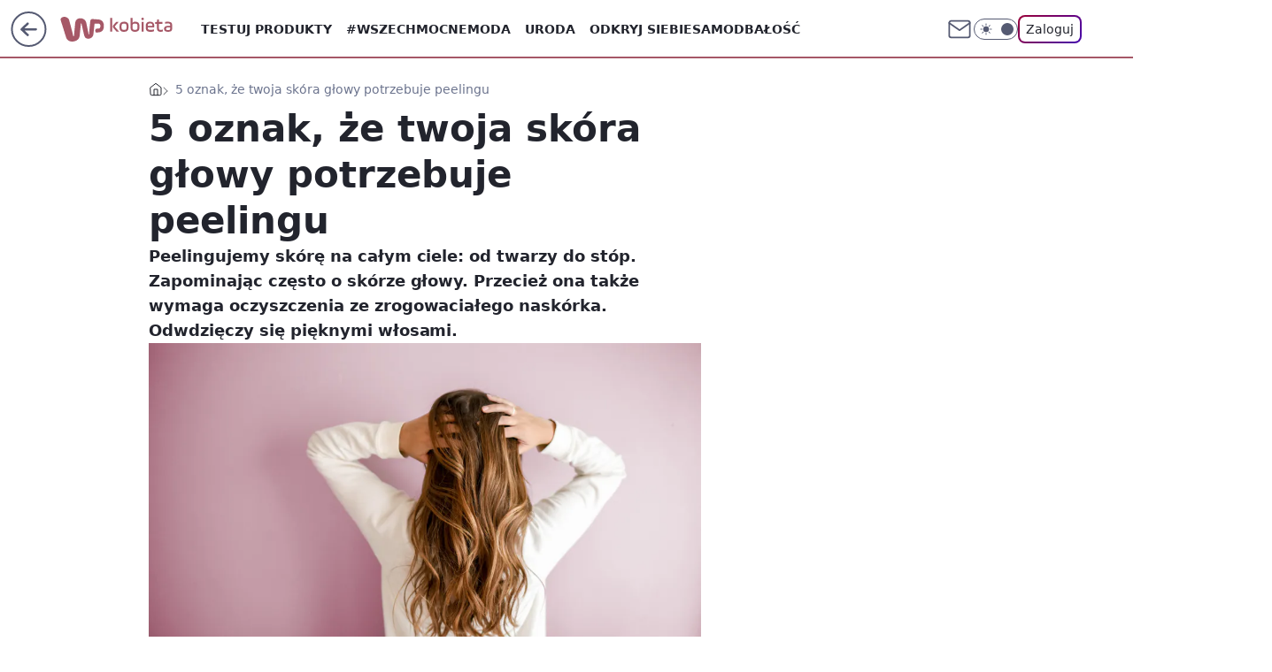

--- FILE ---
content_type: application/javascript
request_url: https://rek.www.wp.pl/gaf.js?rv=2&sn=kobieta&pvid=b4b7de3329b910fbf098&rekids=234437&phtml=kobieta.wp.pl%2F5-oznak-ze-twoja-skora-glowy-potrzebuje-peelingu-6872091962428128a&abtest=adtech%7CPRGM-1047%7CA%3Badtech%7CPU-335%7CA%3Badtech%7CPRG-3468%7CB%3Badtech%7CPRGM-1036%7CD%3Badtech%7CFP-76%7CA%3Badtech%7CPRGM-1356%7CB%3Badtech%7CPRGM-1419%7CB%3Badtech%7CPRGM-1589%7CB%3Badtech%7CPRGM-1576%7CC%3Badtech%7CPRGM-1443%7CA%3Badtech%7CPRGM-1587%7CD%3Badtech%7CPRGM-1615%7CA%3Badtech%7CPRGM-1215%7CC&PWA_adbd=0&darkmode=0&highLayout=0&layout=wide&navType=navigate&cdl=0&ctype=article&ciab=IAB-v3-554%2CIAB18-1&cuct=PK-1676&cid=6872091962428128&csystem=ncr&cdate=2023-03-02&REKtagi=porady_konsumenckie%3Bpeeling_do_skory_glowy%3Btrycholog&vw=1280&vh=720&p1=0&spin=tnidi8ja&bcv=2
body_size: 11954
content:
tnidi8ja({"spin":"tnidi8ja","bunch":234437,"context":{"dsa":false,"minor":false,"bidRequestId":"7b9ba675-4996-498d-a5c9-f3faec9680d3","maConfig":{"timestamp":"2026-01-26T13:24:12.920Z"},"dfpConfig":{"timestamp":"2026-01-30T09:28:37.101Z"},"sda":[],"targeting":{"client":{},"server":{},"query":{"PWA_adbd":"0","REKtagi":"porady_konsumenckie;peeling_do_skory_glowy;trycholog","abtest":"adtech|PRGM-1047|A;adtech|PU-335|A;adtech|PRG-3468|B;adtech|PRGM-1036|D;adtech|FP-76|A;adtech|PRGM-1356|B;adtech|PRGM-1419|B;adtech|PRGM-1589|B;adtech|PRGM-1576|C;adtech|PRGM-1443|A;adtech|PRGM-1587|D;adtech|PRGM-1615|A;adtech|PRGM-1215|C","bcv":"2","cdate":"2023-03-02","cdl":"0","ciab":"IAB-v3-554,IAB18-1","cid":"6872091962428128","csystem":"ncr","ctype":"article","cuct":"PK-1676","darkmode":"0","highLayout":"0","layout":"wide","navType":"navigate","p1":"0","phtml":"kobieta.wp.pl/5-oznak-ze-twoja-skora-glowy-potrzebuje-peelingu-6872091962428128a","pvid":"b4b7de3329b910fbf098","rekids":"234437","rv":"2","sn":"kobieta","spin":"tnidi8ja","vh":"720","vw":"1280"}},"directOnly":0,"geo":{"country":"840","region":"","city":""},"statid":"","mlId":"","rshsd":"5","isRobot":false,"curr":{"EUR":4.2131,"USD":3.5379,"CHF":4.5964,"GBP":4.8586},"rv":"2","status":{"advf":2,"ma":2,"ma_ads-bidder":2,"ma_cpv-bidder":2,"ma_high-cpm-bidder":2}},"slots":{"10":{"delivered":"","campaign":null,"dfpConfig":null},"11":{"delivered":"1","campaign":null,"dfpConfig":{"placement":"/89844762/Desktop_Kobieta.wp.pl_x11_art","roshash":"FJMP","ceil":100,"sizes":[[336,280],[640,280],[300,250]],"namedSizes":["fluid"],"div":"div-gpt-ad-x11-art","targeting":{"DFPHASH":"AEHK","emptygaf":"0"},"gfp":"FJMP"}},"12":{"lazy":1,"delivered":"1","campaign":{"id":"189266","adm":{"bunch":"234437","creations":[{"height":250,"showLabel":true,"src":"https://mamc.wpcdn.pl/189266/1769427862067/Lato__300x250.jpg","trackers":{"click":[""],"cview":["//ma.wp.pl/ma.gif?clid=36d4f1d950aab392a9c26b186b340e10\u0026SN=kobieta\u0026pvid=b4b7de3329b910fbf098\u0026action=cvimp\u0026pg=kobieta.wp.pl\u0026par=bidReqID%3D7b9ba675-4996-498d-a5c9-f3faec9680d3%26inver%3D2%26bidTimestamp%3D1770008194%26hBidPrice%3DFILORUX%26contentID%3D6872091962428128%26platform%3D8%26userID%3D__UNKNOWN_TELL_US__%26slotSizeWxH%3D300x250%26targetDomain%3Dwakacje.pl%26order%3D266577%26source%3DTG%26editedTimestamp%3D1769428026%26iabSiteCategories%3D%26ip%3DF3aAcbTD9znufASO-BYRAVGW5YK51lOSYPAypDy0QJo%26domain%3Dkobieta.wp.pl%26slotID%3D012%26cur%3DPLN%26org_id%3D25%26emission%3D3046183%26ttl%3D1770094594%26is_adblock%3D0%26creationID%3D1479447%26workfID%3D189266%26pricingModel%3DLQ10fBePiYUcFwLooZj3zGnbFg3JXsY4ZUq53ifs-G8%26pvid%3Db4b7de3329b910fbf098%26sn%3Dkobieta%26device%3DPERSONAL_COMPUTER%26publisherID%3D308%26test%3D0%26is_robot%3D0%26bidderID%3D11%26isDev%3Dfalse%26utility%3DSKduZgcHqjPYEaWpZE4nW9zglBS1K_eVMkcGbWRD3IBKHyDFll8Cem5joFxHDcCz%26medium%3Ddisplay%26seatFee%3Dhiylu6NixrDvDZLtkLCdZu0qi-Kacf_GdauHrnE1Ti0%26seatID%3D36d4f1d950aab392a9c26b186b340e10%26billing%3Dcpv%26client_id%3D32932%26iabPageCategories%3D%26conversionValue%3D0%26ssp%3Dwp.pl%26rekid%3D234437%26geo%3D840%253B%253B%26tpID%3D1407318%26hBudgetRate%3DFILORUX%26partnerID%3D"],"impression":["//ma.wp.pl/ma.gif?clid=36d4f1d950aab392a9c26b186b340e10\u0026SN=kobieta\u0026pvid=b4b7de3329b910fbf098\u0026action=delivery\u0026pg=kobieta.wp.pl\u0026par=slotSizeWxH%3D300x250%26targetDomain%3Dwakacje.pl%26order%3D266577%26source%3DTG%26editedTimestamp%3D1769428026%26iabSiteCategories%3D%26ip%3DF3aAcbTD9znufASO-BYRAVGW5YK51lOSYPAypDy0QJo%26domain%3Dkobieta.wp.pl%26slotID%3D012%26cur%3DPLN%26org_id%3D25%26emission%3D3046183%26ttl%3D1770094594%26is_adblock%3D0%26creationID%3D1479447%26workfID%3D189266%26pricingModel%3DLQ10fBePiYUcFwLooZj3zGnbFg3JXsY4ZUq53ifs-G8%26pvid%3Db4b7de3329b910fbf098%26sn%3Dkobieta%26device%3DPERSONAL_COMPUTER%26publisherID%3D308%26test%3D0%26is_robot%3D0%26bidderID%3D11%26isDev%3Dfalse%26utility%3DSKduZgcHqjPYEaWpZE4nW9zglBS1K_eVMkcGbWRD3IBKHyDFll8Cem5joFxHDcCz%26medium%3Ddisplay%26seatFee%3Dhiylu6NixrDvDZLtkLCdZu0qi-Kacf_GdauHrnE1Ti0%26seatID%3D36d4f1d950aab392a9c26b186b340e10%26billing%3Dcpv%26client_id%3D32932%26iabPageCategories%3D%26conversionValue%3D0%26ssp%3Dwp.pl%26rekid%3D234437%26geo%3D840%253B%253B%26tpID%3D1407318%26hBudgetRate%3DFILORUX%26partnerID%3D%26bidReqID%3D7b9ba675-4996-498d-a5c9-f3faec9680d3%26inver%3D2%26bidTimestamp%3D1770008194%26hBidPrice%3DFILORUX%26contentID%3D6872091962428128%26platform%3D8%26userID%3D__UNKNOWN_TELL_US__"],"view":["//ma.wp.pl/ma.gif?clid=36d4f1d950aab392a9c26b186b340e10\u0026SN=kobieta\u0026pvid=b4b7de3329b910fbf098\u0026action=view\u0026pg=kobieta.wp.pl\u0026par=device%3DPERSONAL_COMPUTER%26publisherID%3D308%26test%3D0%26is_robot%3D0%26bidderID%3D11%26isDev%3Dfalse%26utility%3DSKduZgcHqjPYEaWpZE4nW9zglBS1K_eVMkcGbWRD3IBKHyDFll8Cem5joFxHDcCz%26medium%3Ddisplay%26seatFee%3Dhiylu6NixrDvDZLtkLCdZu0qi-Kacf_GdauHrnE1Ti0%26seatID%3D36d4f1d950aab392a9c26b186b340e10%26billing%3Dcpv%26client_id%3D32932%26iabPageCategories%3D%26conversionValue%3D0%26ssp%3Dwp.pl%26rekid%3D234437%26geo%3D840%253B%253B%26tpID%3D1407318%26hBudgetRate%3DFILORUX%26partnerID%3D%26bidReqID%3D7b9ba675-4996-498d-a5c9-f3faec9680d3%26inver%3D2%26bidTimestamp%3D1770008194%26hBidPrice%3DFILORUX%26contentID%3D6872091962428128%26platform%3D8%26userID%3D__UNKNOWN_TELL_US__%26slotSizeWxH%3D300x250%26targetDomain%3Dwakacje.pl%26order%3D266577%26source%3DTG%26editedTimestamp%3D1769428026%26iabSiteCategories%3D%26ip%3DF3aAcbTD9znufASO-BYRAVGW5YK51lOSYPAypDy0QJo%26domain%3Dkobieta.wp.pl%26slotID%3D012%26cur%3DPLN%26org_id%3D25%26emission%3D3046183%26ttl%3D1770094594%26is_adblock%3D0%26creationID%3D1479447%26workfID%3D189266%26pricingModel%3DLQ10fBePiYUcFwLooZj3zGnbFg3JXsY4ZUq53ifs-G8%26pvid%3Db4b7de3329b910fbf098%26sn%3Dkobieta"]},"transparentPlaceholder":false,"type":"image","url":"https://www.wakacje.pl/wczasy/?firstminute,samolotem,all-inclusive,ocena-8,anex-tour-poland,tanio,za-osobe\u0026utm_source=wppl\u0026utm_medium=autopromo\u0026utm_campaign=turcja26\u0026utm_content=300x250turcja26","width":300}],"redir":"https://ma.wp.pl/redirma?SN=kobieta\u0026pvid=b4b7de3329b910fbf098\u0026par=isDev%3Dfalse%26org_id%3D25%26editedTimestamp%3D1769428026%26domain%3Dkobieta.wp.pl%26bidderID%3D11%26seatFee%3Dhiylu6NixrDvDZLtkLCdZu0qi-Kacf_GdauHrnE1Ti0%26hBidPrice%3DFILORUX%26ip%3DF3aAcbTD9znufASO-BYRAVGW5YK51lOSYPAypDy0QJo%26is_adblock%3D0%26pvid%3Db4b7de3329b910fbf098%26contentID%3D6872091962428128%26platform%3D8%26slotSizeWxH%3D300x250%26iabSiteCategories%3D%26ttl%3D1770094594%26pricingModel%3DLQ10fBePiYUcFwLooZj3zGnbFg3JXsY4ZUq53ifs-G8%26sn%3Dkobieta%26device%3DPERSONAL_COMPUTER%26iabPageCategories%3D%26emission%3D3046183%26is_robot%3D0%26utility%3DSKduZgcHqjPYEaWpZE4nW9zglBS1K_eVMkcGbWRD3IBKHyDFll8Cem5joFxHDcCz%26seatID%3D36d4f1d950aab392a9c26b186b340e10%26conversionValue%3D0%26geo%3D840%253B%253B%26bidReqID%3D7b9ba675-4996-498d-a5c9-f3faec9680d3%26inver%3D2%26client_id%3D32932%26hBudgetRate%3DFILORUX%26bidTimestamp%3D1770008194%26source%3DTG%26cur%3DPLN%26workfID%3D189266%26medium%3Ddisplay%26ssp%3Dwp.pl%26partnerID%3D%26userID%3D__UNKNOWN_TELL_US__%26targetDomain%3Dwakacje.pl%26order%3D266577%26creationID%3D1479447%26publisherID%3D308%26billing%3Dcpv%26rekid%3D234437%26tpID%3D1407318%26slotID%3D012%26test%3D0\u0026url=","slot":"12"},"creative":{"Id":"1479447","provider":"ma_cpv-bidder","roshash":"FILO","height":250,"width":300,"touchpointId":"1407318","source":{"bidder":"cpv-bidder"}},"sellingModel":{"model":"CPM_INT"}},"dfpConfig":{"placement":"/89844762/Desktop_Kobieta.wp.pl_x12_art","roshash":"FJMP","ceil":100,"sizes":[[336,280],[640,280],[300,250]],"namedSizes":["fluid"],"div":"div-gpt-ad-x12-art","targeting":{"DFPHASH":"AEHK","emptygaf":"0"},"gfp":"FJMP"}},"13":{"lazy":1,"delivered":"1","campaign":{"id":"189826","adm":{"bunch":"234437","creations":[{"height":250,"showLabel":true,"src":"https://mamc.wpcdn.pl/189826/1769795662692/grenlandia-video-300x250/grenlandia-video-300x250/index.html","trackers":{"click":[""],"cview":["//ma.wp.pl/ma.gif?clid=36d4f1d950aab392a9c26b186b340e10\u0026SN=kobieta\u0026pvid=b4b7de3329b910fbf098\u0026action=cvimp\u0026pg=kobieta.wp.pl\u0026par=bidReqID%3D7b9ba675-4996-498d-a5c9-f3faec9680d3%26creationID%3D1484910%26targetDomain%3Dwp.pl%26cur%3DPLN%26pvid%3Db4b7de3329b910fbf098%26utility%3DJN8nc93ft6Dq8A8G8v3JaRPO2x6hLdevVnRNWEwz68oBN5hSmwvulHshuFSg5k3q%26platform%3D8%26inver%3D2%26pricingModel%3DtvgQW0VQjgMYImcL9SptuekYqXPl-9S5ErTiZTOBsRk%26geo%3D840%253B%253B%26bidTimestamp%3D1770008194%26rekid%3D234437%26publisherID%3D308%26tpID%3D1410651%26is_robot%3D0%26ssp%3Dwp.pl%26seatFee%3DiyAml-Vspb0WPqmugxr9_FpTbESAIsuXCr3YhAsUdJ8%26seatID%3D36d4f1d950aab392a9c26b186b340e10%26client_id%3D38851%26iabPageCategories%3D%26sn%3Dkobieta%26hBidPrice%3DFILORUX%26userID%3D__UNKNOWN_TELL_US__%26ip%3DqJVl952IXdpsjIZv2kGAGuKScJcrPiC5Q1-YKwMQkGw%26slotID%3D013%26workfID%3D189826%26source%3DTG%26editedTimestamp%3D1769789475%26ttl%3D1770094594%26partnerID%3D%26device%3DPERSONAL_COMPUTER%26billing%3Dcpv%26org_id%3D25%26order%3D266645%26iabSiteCategories%3D%26is_adblock%3D0%26bidderID%3D11%26contentID%3D6872091962428128%26medium%3Ddisplay%26slotSizeWxH%3D300x250%26test%3D0%26hBudgetRate%3DFILORUX%26isDev%3Dfalse%26domain%3Dkobieta.wp.pl%26emission%3D3048070%26conversionValue%3D0"],"impression":["//ma.wp.pl/ma.gif?clid=36d4f1d950aab392a9c26b186b340e10\u0026SN=kobieta\u0026pvid=b4b7de3329b910fbf098\u0026action=delivery\u0026pg=kobieta.wp.pl\u0026par=test%3D0%26hBudgetRate%3DFILORUX%26isDev%3Dfalse%26domain%3Dkobieta.wp.pl%26emission%3D3048070%26conversionValue%3D0%26bidReqID%3D7b9ba675-4996-498d-a5c9-f3faec9680d3%26creationID%3D1484910%26targetDomain%3Dwp.pl%26cur%3DPLN%26pvid%3Db4b7de3329b910fbf098%26utility%3DJN8nc93ft6Dq8A8G8v3JaRPO2x6hLdevVnRNWEwz68oBN5hSmwvulHshuFSg5k3q%26platform%3D8%26inver%3D2%26pricingModel%3DtvgQW0VQjgMYImcL9SptuekYqXPl-9S5ErTiZTOBsRk%26geo%3D840%253B%253B%26bidTimestamp%3D1770008194%26rekid%3D234437%26publisherID%3D308%26tpID%3D1410651%26is_robot%3D0%26ssp%3Dwp.pl%26seatFee%3DiyAml-Vspb0WPqmugxr9_FpTbESAIsuXCr3YhAsUdJ8%26seatID%3D36d4f1d950aab392a9c26b186b340e10%26client_id%3D38851%26iabPageCategories%3D%26sn%3Dkobieta%26hBidPrice%3DFILORUX%26userID%3D__UNKNOWN_TELL_US__%26ip%3DqJVl952IXdpsjIZv2kGAGuKScJcrPiC5Q1-YKwMQkGw%26slotID%3D013%26workfID%3D189826%26source%3DTG%26editedTimestamp%3D1769789475%26ttl%3D1770094594%26partnerID%3D%26device%3DPERSONAL_COMPUTER%26billing%3Dcpv%26org_id%3D25%26order%3D266645%26iabSiteCategories%3D%26is_adblock%3D0%26bidderID%3D11%26contentID%3D6872091962428128%26medium%3Ddisplay%26slotSizeWxH%3D300x250"],"view":["//ma.wp.pl/ma.gif?clid=36d4f1d950aab392a9c26b186b340e10\u0026SN=kobieta\u0026pvid=b4b7de3329b910fbf098\u0026action=view\u0026pg=kobieta.wp.pl\u0026par=workfID%3D189826%26source%3DTG%26editedTimestamp%3D1769789475%26ttl%3D1770094594%26partnerID%3D%26device%3DPERSONAL_COMPUTER%26billing%3Dcpv%26org_id%3D25%26order%3D266645%26iabSiteCategories%3D%26is_adblock%3D0%26bidderID%3D11%26contentID%3D6872091962428128%26medium%3Ddisplay%26slotSizeWxH%3D300x250%26test%3D0%26hBudgetRate%3DFILORUX%26isDev%3Dfalse%26domain%3Dkobieta.wp.pl%26emission%3D3048070%26conversionValue%3D0%26bidReqID%3D7b9ba675-4996-498d-a5c9-f3faec9680d3%26creationID%3D1484910%26targetDomain%3Dwp.pl%26cur%3DPLN%26pvid%3Db4b7de3329b910fbf098%26utility%3DJN8nc93ft6Dq8A8G8v3JaRPO2x6hLdevVnRNWEwz68oBN5hSmwvulHshuFSg5k3q%26platform%3D8%26inver%3D2%26pricingModel%3DtvgQW0VQjgMYImcL9SptuekYqXPl-9S5ErTiZTOBsRk%26geo%3D840%253B%253B%26bidTimestamp%3D1770008194%26rekid%3D234437%26publisherID%3D308%26tpID%3D1410651%26is_robot%3D0%26ssp%3Dwp.pl%26seatFee%3DiyAml-Vspb0WPqmugxr9_FpTbESAIsuXCr3YhAsUdJ8%26seatID%3D36d4f1d950aab392a9c26b186b340e10%26client_id%3D38851%26iabPageCategories%3D%26sn%3Dkobieta%26hBidPrice%3DFILORUX%26userID%3D__UNKNOWN_TELL_US__%26ip%3DqJVl952IXdpsjIZv2kGAGuKScJcrPiC5Q1-YKwMQkGw%26slotID%3D013"]},"transparentPlaceholder":false,"type":"iframe","url":"https://wiadomosci.wp.pl/zycie-w-cieniu-amerykanskiej-bazy-drozyzna-izolacja-i-demony-przeszlosci-na-grenlandii-7247622031046848a?utm_source=autopromocja\u0026utm_medium=display\u0026utm_campaign=30lat_wp_wizerunek\u0026utm_content=grenlandia\u0026utm_term=wpm_WPKW01","width":300}],"redir":"https://ma.wp.pl/redirma?SN=kobieta\u0026pvid=b4b7de3329b910fbf098\u0026par=pricingModel%3DtvgQW0VQjgMYImcL9SptuekYqXPl-9S5ErTiZTOBsRk%26client_id%3D38851%26partnerID%3D%26org_id%3D25%26is_adblock%3D0%26contentID%3D6872091962428128%26ssp%3Dwp.pl%26userID%3D__UNKNOWN_TELL_US__%26iabSiteCategories%3D%26medium%3Ddisplay%26utility%3DJN8nc93ft6Dq8A8G8v3JaRPO2x6hLdevVnRNWEwz68oBN5hSmwvulHshuFSg5k3q%26bidTimestamp%3D1770008194%26iabPageCategories%3D%26ip%3DqJVl952IXdpsjIZv2kGAGuKScJcrPiC5Q1-YKwMQkGw%26editedTimestamp%3D1769789475%26conversionValue%3D0%26rekid%3D234437%26sn%3Dkobieta%26ttl%3D1770094594%26test%3D0%26hBudgetRate%3DFILORUX%26isDev%3Dfalse%26emission%3D3048070%26bidReqID%3D7b9ba675-4996-498d-a5c9-f3faec9680d3%26seatFee%3DiyAml-Vspb0WPqmugxr9_FpTbESAIsuXCr3YhAsUdJ8%26billing%3Dcpv%26order%3D266645%26cur%3DPLN%26platform%3D8%26inver%3D2%26geo%3D840%253B%253B%26publisherID%3D308%26is_robot%3D0%26targetDomain%3Dwp.pl%26pvid%3Db4b7de3329b910fbf098%26seatID%3D36d4f1d950aab392a9c26b186b340e10%26hBidPrice%3DFILORUX%26slotID%3D013%26source%3DTG%26bidderID%3D11%26slotSizeWxH%3D300x250%26domain%3Dkobieta.wp.pl%26creationID%3D1484910%26tpID%3D1410651%26workfID%3D189826%26device%3DPERSONAL_COMPUTER\u0026url=","slot":"13"},"creative":{"Id":"1484910","provider":"ma_cpv-bidder","roshash":"FILO","height":250,"width":300,"touchpointId":"1410651","source":{"bidder":"cpv-bidder"}},"sellingModel":{"model":"CPM_INT"}},"dfpConfig":{"placement":"/89844762/Desktop_Kobieta.wp.pl_x13_art","roshash":"FJMP","ceil":100,"sizes":[[336,280],[640,280],[300,250]],"namedSizes":["fluid"],"div":"div-gpt-ad-x13-art","targeting":{"DFPHASH":"AEHK","emptygaf":"0"},"gfp":"FJMP"}},"14":{"delivered":"1","campaign":null,"dfpConfig":{"placement":"/89844762/Desktop_Kobieta.wp.pl_x14_art","roshash":"FJMP","ceil":100,"sizes":[[336,280],[640,280],[300,250]],"namedSizes":["fluid"],"div":"div-gpt-ad-x14-art","targeting":{"DFPHASH":"AEHK","emptygaf":"0"},"gfp":"FJMP"}},"15":{"delivered":"1","campaign":null,"dfpConfig":{"placement":"/89844762/Desktop_Kobieta.wp.pl_x15_art","roshash":"FJMP","ceil":100,"sizes":[[728,90],[970,300],[950,90],[980,120],[980,90],[970,150],[970,90],[970,250],[930,180],[950,200],[750,100],[970,66],[750,200],[960,90],[970,100],[750,300],[970,200],[950,300]],"namedSizes":["fluid"],"div":"div-gpt-ad-x15-art","targeting":{"DFPHASH":"AEHK","emptygaf":"0"},"gfp":"FJMP"}},"16":{"delivered":"1","campaign":null,"dfpConfig":{"placement":"/89844762/Desktop_Kobieta.wp.pl_x16","roshash":"FJMP","ceil":100,"sizes":[[728,90],[970,300],[950,90],[980,120],[980,90],[970,150],[970,90],[970,250],[930,180],[950,200],[750,100],[970,66],[750,200],[960,90],[970,100],[750,300],[970,200],[950,300]],"namedSizes":["fluid"],"div":"div-gpt-ad-x16","targeting":{"DFPHASH":"AEHK","emptygaf":"0"},"gfp":"FJMP"}},"17":{"lazy":1,"delivered":"1","campaign":{"id":"189045","capping":"PWAck=27120779\u0026PWAclt=1080","competitiveCategories":["DUKAT_Screening"],"adm":{"bunch":"234437","creations":[{"height":300,"pixels":["//ad.doubleclick.net/ddm/trackimp/N1731505.110317WP.PL/B35082801.438747262;dc_trk_aid=632032775;dc_trk_cid=248717210;ord=1770008194;dc_lat=;dc_rdid=;tag_for_child_directed_treatment=;tfua=;gdpr=${GDPR};gdpr_consent=${GDPR_CONSENT_755};ltd=${LIMITED_ADS};dc_tdv=1?"],"showLabel":true,"src":"https://mamc.wpcdn.pl/189045/1769526868373/970x300_2/970x300_2/index.html","trackers":{"click":[""],"cview":["//ma.wp.pl/ma.gif?clid=de722beda2adf178cb2a229b728519d3\u0026SN=kobieta\u0026pvid=b4b7de3329b910fbf098\u0026action=cvimp\u0026pg=kobieta.wp.pl\u0026par=bidReqID%3D7b9ba675-4996-498d-a5c9-f3faec9680d3%26ttl%3D1770094594%26hBudgetRate%3DFILQbeh%26inver%3D2%26ip%3DBARZ3oXgywWyX-IC3DwW36v_IySM4kCwBAhi7b_T9As%26targetDomain%3Dpepco.pl%26seatFee%3Ddgy2wdBf9rzH8m_OTNfhrWh20m6_sigm9vsoQjPhe2Y%26billing%3Dcpv%26is_adblock%3D0%26utility%3DssnXEfCh2GULn7Zeznm2luCtlu_-bTm2nKJSHwMu0nzb20v0qUiEPEn7r2ZJpHHB%26medium%3Ddisplay%26userID%3D__UNKNOWN_TELL_US__%26workfID%3D189045%26source%3DTG%26editedTimestamp%3D1769612859%26partnerID%3D%26ssp%3Dwp.pl%26domain%3Dkobieta.wp.pl%26slotSizeWxH%3D970x300%26org_id%3D25%26iabPageCategories%3D%26isDev%3Dfalse%26conversionValue%3D0%26publisherID%3D308%26slotID%3D017%26test%3D0%26pricingModel%3Dq-Kq-Yf84kdNWuNw4QgI9g8tCg9-sL3RoLvsdTNRIIQ%26bidTimestamp%3D1770008194%26contentID%3D6872091962428128%26platform%3D8%26cur%3DPLN%26tpID%3D1406243%26seatID%3Dde722beda2adf178cb2a229b728519d3%26client_id%3D50141%26geo%3D840%253B%253B%26bidderID%3D11%26device%3DPERSONAL_COMPUTER%26rekid%3D234437%26creationID%3D1481172%26emission%3D3045195%26order%3D266180%26iabSiteCategories%3D%26pvid%3Db4b7de3329b910fbf098%26sn%3Dkobieta%26is_robot%3D0%26hBidPrice%3DGPTdanwFMVgk"],"impression":["//ma.wp.pl/ma.gif?clid=de722beda2adf178cb2a229b728519d3\u0026SN=kobieta\u0026pvid=b4b7de3329b910fbf098\u0026action=delivery\u0026pg=kobieta.wp.pl\u0026par=bidReqID%3D7b9ba675-4996-498d-a5c9-f3faec9680d3%26ttl%3D1770094594%26hBudgetRate%3DFILQbeh%26inver%3D2%26ip%3DBARZ3oXgywWyX-IC3DwW36v_IySM4kCwBAhi7b_T9As%26targetDomain%3Dpepco.pl%26seatFee%3Ddgy2wdBf9rzH8m_OTNfhrWh20m6_sigm9vsoQjPhe2Y%26billing%3Dcpv%26is_adblock%3D0%26utility%3DssnXEfCh2GULn7Zeznm2luCtlu_-bTm2nKJSHwMu0nzb20v0qUiEPEn7r2ZJpHHB%26medium%3Ddisplay%26userID%3D__UNKNOWN_TELL_US__%26workfID%3D189045%26source%3DTG%26editedTimestamp%3D1769612859%26partnerID%3D%26ssp%3Dwp.pl%26domain%3Dkobieta.wp.pl%26slotSizeWxH%3D970x300%26org_id%3D25%26iabPageCategories%3D%26isDev%3Dfalse%26conversionValue%3D0%26publisherID%3D308%26slotID%3D017%26test%3D0%26pricingModel%3Dq-Kq-Yf84kdNWuNw4QgI9g8tCg9-sL3RoLvsdTNRIIQ%26bidTimestamp%3D1770008194%26contentID%3D6872091962428128%26platform%3D8%26cur%3DPLN%26tpID%3D1406243%26seatID%3Dde722beda2adf178cb2a229b728519d3%26client_id%3D50141%26geo%3D840%253B%253B%26bidderID%3D11%26device%3DPERSONAL_COMPUTER%26rekid%3D234437%26creationID%3D1481172%26emission%3D3045195%26order%3D266180%26iabSiteCategories%3D%26pvid%3Db4b7de3329b910fbf098%26sn%3Dkobieta%26is_robot%3D0%26hBidPrice%3DGPTdanwFMVgk"],"view":["//ma.wp.pl/ma.gif?clid=de722beda2adf178cb2a229b728519d3\u0026SN=kobieta\u0026pvid=b4b7de3329b910fbf098\u0026action=view\u0026pg=kobieta.wp.pl\u0026par=inver%3D2%26ip%3DBARZ3oXgywWyX-IC3DwW36v_IySM4kCwBAhi7b_T9As%26targetDomain%3Dpepco.pl%26seatFee%3Ddgy2wdBf9rzH8m_OTNfhrWh20m6_sigm9vsoQjPhe2Y%26billing%3Dcpv%26is_adblock%3D0%26utility%3DssnXEfCh2GULn7Zeznm2luCtlu_-bTm2nKJSHwMu0nzb20v0qUiEPEn7r2ZJpHHB%26medium%3Ddisplay%26userID%3D__UNKNOWN_TELL_US__%26workfID%3D189045%26source%3DTG%26editedTimestamp%3D1769612859%26partnerID%3D%26ssp%3Dwp.pl%26domain%3Dkobieta.wp.pl%26slotSizeWxH%3D970x300%26org_id%3D25%26iabPageCategories%3D%26isDev%3Dfalse%26conversionValue%3D0%26publisherID%3D308%26slotID%3D017%26test%3D0%26pricingModel%3Dq-Kq-Yf84kdNWuNw4QgI9g8tCg9-sL3RoLvsdTNRIIQ%26bidTimestamp%3D1770008194%26contentID%3D6872091962428128%26platform%3D8%26cur%3DPLN%26tpID%3D1406243%26seatID%3Dde722beda2adf178cb2a229b728519d3%26client_id%3D50141%26geo%3D840%253B%253B%26bidderID%3D11%26device%3DPERSONAL_COMPUTER%26rekid%3D234437%26creationID%3D1481172%26emission%3D3045195%26order%3D266180%26iabSiteCategories%3D%26pvid%3Db4b7de3329b910fbf098%26sn%3Dkobieta%26is_robot%3D0%26hBidPrice%3DGPTdanwFMVgk%26bidReqID%3D7b9ba675-4996-498d-a5c9-f3faec9680d3%26ttl%3D1770094594%26hBudgetRate%3DFILQbeh"]},"transparentPlaceholder":false,"type":"iframe","url":"https://ad.doubleclick.net/ddm/trackclk/N1731505.110317WP.PL/B35082801.438747262;dc_trk_aid=632032775;dc_trk_cid=248717210;dc_lat=;dc_rdid=;tag_for_child_directed_treatment=;tfua=;gdpr=${GDPR};gdpr_consent=${GDPR_CONSENT_755};ltd=${LIMITED_ADS};dc_tdv=1","width":970}],"redir":"https://ma.wp.pl/redirma?SN=kobieta\u0026pvid=b4b7de3329b910fbf098\u0026par=seatFee%3Ddgy2wdBf9rzH8m_OTNfhrWh20m6_sigm9vsoQjPhe2Y%26userID%3D__UNKNOWN_TELL_US__%26source%3DTG%26publisherID%3D308%26pricingModel%3Dq-Kq-Yf84kdNWuNw4QgI9g8tCg9-sL3RoLvsdTNRIIQ%26seatID%3Dde722beda2adf178cb2a229b728519d3%26client_id%3D50141%26billing%3Dcpv%26medium%3Ddisplay%26partnerID%3D%26platform%3D8%26device%3DPERSONAL_COMPUTER%26order%3D266180%26iabSiteCategories%3D%26isDev%3Dfalse%26emission%3D3045195%26hBidPrice%3DGPTdanwFMVgk%26ip%3DBARZ3oXgywWyX-IC3DwW36v_IySM4kCwBAhi7b_T9As%26targetDomain%3Dpepco.pl%26utility%3DssnXEfCh2GULn7Zeznm2luCtlu_-bTm2nKJSHwMu0nzb20v0qUiEPEn7r2ZJpHHB%26domain%3Dkobieta.wp.pl%26test%3D0%26rekid%3D234437%26sn%3Dkobieta%26hBudgetRate%3DFILQbeh%26slotSizeWxH%3D970x300%26bidTimestamp%3D1770008194%26contentID%3D6872091962428128%26creationID%3D1481172%26bidReqID%3D7b9ba675-4996-498d-a5c9-f3faec9680d3%26ttl%3D1770094594%26is_adblock%3D0%26editedTimestamp%3D1769612859%26conversionValue%3D0%26slotID%3D017%26geo%3D840%253B%253B%26bidderID%3D11%26pvid%3Db4b7de3329b910fbf098%26is_robot%3D0%26org_id%3D25%26cur%3DPLN%26inver%3D2%26workfID%3D189045%26ssp%3Dwp.pl%26iabPageCategories%3D%26tpID%3D1406243\u0026url=","slot":"17"},"creative":{"Id":"1481172","provider":"ma_cpv-bidder","roshash":"GPTd","height":300,"width":970,"touchpointId":"1406243","source":{"bidder":"cpv-bidder"}},"sellingModel":{"model":"CPV_INT"}},"dfpConfig":{"placement":"/89844762/Desktop_Kobieta.wp.pl_x17","roshash":"GPUX","ceil":100,"sizes":[[728,90],[970,300],[950,90],[980,120],[980,90],[970,150],[970,90],[970,250],[930,180],[950,200],[750,100],[970,66],[750,200],[960,90],[970,100],[750,300],[970,200],[950,300]],"namedSizes":["fluid"],"div":"div-gpt-ad-x17","targeting":{"DFPHASH":"BKPS","emptygaf":"0"},"gfp":"FJMP"}},"18":{"delivered":"1","campaign":null,"dfpConfig":{"placement":"/89844762/Desktop_Kobieta.wp.pl_x18","roshash":"FJMP","ceil":100,"sizes":[[728,90],[970,300],[950,90],[980,120],[980,90],[970,150],[970,90],[970,250],[930,180],[950,200],[750,100],[970,66],[750,200],[960,90],[970,100],[750,300],[970,200],[950,300]],"namedSizes":["fluid"],"div":"div-gpt-ad-x18","targeting":{"DFPHASH":"AEHK","emptygaf":"0"},"gfp":"FJMP"}},"19":{"delivered":"1","campaign":null,"dfpConfig":{"placement":"/89844762/Desktop_Kobieta.wp.pl_x19","roshash":"FJMP","ceil":100,"sizes":[[728,90],[970,300],[950,90],[980,120],[980,90],[970,150],[970,90],[970,250],[930,180],[950,200],[750,100],[970,66],[750,200],[960,90],[970,100],[750,300],[970,200],[950,300]],"namedSizes":["fluid"],"div":"div-gpt-ad-x19","targeting":{"DFPHASH":"AEHK","emptygaf":"0"},"gfp":"FJMP"}},"2":{"delivered":"1","campaign":{"id":"189455","capping":"PWAck=27120840\u0026PWAclt=1","adm":{"bunch":"234437","creations":[{"cbConfig":{"blur":false,"bottomBar":false,"fullPage":false,"message":"Przekierowanie za {{time}} sekund{{y}}","timeout":15000},"height":600,"pixels":["//ad.doubleclick.net/ddm/trackimp/N8473.110317.WP.PL/B35037500.439122411;dc_trk_aid=632183992;dc_trk_cid=249287640;ord=1770008194;dc_lat=;dc_rdid=;tag_for_child_directed_treatment=;tfua=;gdpr=${GDPR};gdpr_consent=${GDPR_CONSENT_755};ltd=${LIMITED_ADS};dc_tdv=1?"],"showLabel":false,"src":"https://mamc.wpcdn.pl/189455/1769593475159/Hortex__FRYTKI_WP_Commercial_Break_XL_1200_x_600.jpg","trackers":{"click":[""],"cview":["//ma.wp.pl/ma.gif?clid=dca45526c17aa056cf0f889dbba57020\u0026SN=kobieta\u0026pvid=b4b7de3329b910fbf098\u0026action=cvimp\u0026pg=kobieta.wp.pl\u0026par=ssp%3Dwp.pl%26publisherID%3D308%26seatFee%3DV1U_6C7Q3LOC3LESSxWN4hI67LuDxowddmL0kHQK8Us%26source%3DTG%26editedTimestamp%3D1769593653%26pricingModel%3DyT30KHsZ_Cc7_bCbZoGgtgkWhf4Zivj8_DFes43Xh98%26contentID%3D6872091962428128%26inver%3D2%26seatID%3Ddca45526c17aa056cf0f889dbba57020%26billing%3Dcpv%26org_id%3D25%26ttl%3D1770094594%26is_adblock%3D0%26pvid%3Db4b7de3329b910fbf098%26device%3DPERSONAL_COMPUTER%26userID%3D__UNKNOWN_TELL_US__%26cur%3DPLN%26test%3D0%26tpID%3D1408223%26emission%3D3047030%26slotSizeWxH%3D1200x600%26is_robot%3D0%26geo%3D840%253B%253B%26bidderID%3D11%26medium%3Ddisplay%26ip%3DDEUVslnDPZ4g5LueU7CKY2Jhi480quZt9sW5iA_WeEc%26hBudgetRate%3DFILSVYc%26platform%3D8%26conversionValue%3D0%26rekid%3D234437%26slotID%3D002%26targetDomain%3Dhortex.pl%26workfID%3D189455%26order%3D266874%26bidTimestamp%3D1770008194%26utility%3DOB03Z82jw7lt_q9kwMFq_yGOXxK866XP7s6X2LotRu8lYhLy1l1qr81tJGOI-9dZ%26domain%3Dkobieta.wp.pl%26creationID%3D1480710%26sn%3Dkobieta%26hBidPrice%3DFILSVYc%26partnerID%3D%26bidReqID%3D7b9ba675-4996-498d-a5c9-f3faec9680d3%26client_id%3D84539%26iabPageCategories%3D%26iabSiteCategories%3D%26isDev%3Dfalse"],"impression":["//ma.wp.pl/ma.gif?clid=dca45526c17aa056cf0f889dbba57020\u0026SN=kobieta\u0026pvid=b4b7de3329b910fbf098\u0026action=delivery\u0026pg=kobieta.wp.pl\u0026par=bidReqID%3D7b9ba675-4996-498d-a5c9-f3faec9680d3%26client_id%3D84539%26iabPageCategories%3D%26iabSiteCategories%3D%26isDev%3Dfalse%26ssp%3Dwp.pl%26publisherID%3D308%26seatFee%3DV1U_6C7Q3LOC3LESSxWN4hI67LuDxowddmL0kHQK8Us%26source%3DTG%26editedTimestamp%3D1769593653%26pricingModel%3DyT30KHsZ_Cc7_bCbZoGgtgkWhf4Zivj8_DFes43Xh98%26contentID%3D6872091962428128%26inver%3D2%26seatID%3Ddca45526c17aa056cf0f889dbba57020%26billing%3Dcpv%26org_id%3D25%26ttl%3D1770094594%26is_adblock%3D0%26pvid%3Db4b7de3329b910fbf098%26device%3DPERSONAL_COMPUTER%26userID%3D__UNKNOWN_TELL_US__%26cur%3DPLN%26test%3D0%26tpID%3D1408223%26emission%3D3047030%26slotSizeWxH%3D1200x600%26is_robot%3D0%26geo%3D840%253B%253B%26bidderID%3D11%26medium%3Ddisplay%26ip%3DDEUVslnDPZ4g5LueU7CKY2Jhi480quZt9sW5iA_WeEc%26hBudgetRate%3DFILSVYc%26platform%3D8%26conversionValue%3D0%26rekid%3D234437%26slotID%3D002%26targetDomain%3Dhortex.pl%26workfID%3D189455%26order%3D266874%26bidTimestamp%3D1770008194%26utility%3DOB03Z82jw7lt_q9kwMFq_yGOXxK866XP7s6X2LotRu8lYhLy1l1qr81tJGOI-9dZ%26domain%3Dkobieta.wp.pl%26creationID%3D1480710%26sn%3Dkobieta%26hBidPrice%3DFILSVYc%26partnerID%3D"],"view":["//ma.wp.pl/ma.gif?clid=dca45526c17aa056cf0f889dbba57020\u0026SN=kobieta\u0026pvid=b4b7de3329b910fbf098\u0026action=view\u0026pg=kobieta.wp.pl\u0026par=bidReqID%3D7b9ba675-4996-498d-a5c9-f3faec9680d3%26client_id%3D84539%26iabPageCategories%3D%26iabSiteCategories%3D%26isDev%3Dfalse%26ssp%3Dwp.pl%26publisherID%3D308%26seatFee%3DV1U_6C7Q3LOC3LESSxWN4hI67LuDxowddmL0kHQK8Us%26source%3DTG%26editedTimestamp%3D1769593653%26pricingModel%3DyT30KHsZ_Cc7_bCbZoGgtgkWhf4Zivj8_DFes43Xh98%26contentID%3D6872091962428128%26inver%3D2%26seatID%3Ddca45526c17aa056cf0f889dbba57020%26billing%3Dcpv%26org_id%3D25%26ttl%3D1770094594%26is_adblock%3D0%26pvid%3Db4b7de3329b910fbf098%26device%3DPERSONAL_COMPUTER%26userID%3D__UNKNOWN_TELL_US__%26cur%3DPLN%26test%3D0%26tpID%3D1408223%26emission%3D3047030%26slotSizeWxH%3D1200x600%26is_robot%3D0%26geo%3D840%253B%253B%26bidderID%3D11%26medium%3Ddisplay%26ip%3DDEUVslnDPZ4g5LueU7CKY2Jhi480quZt9sW5iA_WeEc%26hBudgetRate%3DFILSVYc%26platform%3D8%26conversionValue%3D0%26rekid%3D234437%26slotID%3D002%26targetDomain%3Dhortex.pl%26workfID%3D189455%26order%3D266874%26bidTimestamp%3D1770008194%26utility%3DOB03Z82jw7lt_q9kwMFq_yGOXxK866XP7s6X2LotRu8lYhLy1l1qr81tJGOI-9dZ%26domain%3Dkobieta.wp.pl%26creationID%3D1480710%26sn%3Dkobieta%26hBidPrice%3DFILSVYc%26partnerID%3D"]},"transparentPlaceholder":false,"type":"image","url":"https://ad.doubleclick.net/ddm/trackclk/N8473.110317.WP.PL/B35037500.439122411;dc_trk_aid=632183992;dc_trk_cid=249287640;dc_lat=;dc_rdid=;tag_for_child_directed_treatment=;tfua=;gdpr=${GDPR};gdpr_consent=${GDPR_CONSENT_755};ltd=${LIMITED_ADS};dc_tdv=1","viewability":{"scripts":["//cdn.doubleverify.com/dvbm.js#ctx=34283982\u0026cmp=35037500\u0026sid=1378874\u0026plc=439122411\u0026advid=4517171\u0026adsrv=1\u0026mon=1\u0026blk=0"]},"width":1200}],"redir":"https://ma.wp.pl/redirma?SN=kobieta\u0026pvid=b4b7de3329b910fbf098\u0026par=billing%3Dcpv%26platform%3D8%26utility%3DOB03Z82jw7lt_q9kwMFq_yGOXxK866XP7s6X2LotRu8lYhLy1l1qr81tJGOI-9dZ%26partnerID%3D%26slotSizeWxH%3D1200x600%26inver%3D2%26org_id%3D25%26tpID%3D1408223%26order%3D266874%26domain%3Dkobieta.wp.pl%26bidReqID%3D7b9ba675-4996-498d-a5c9-f3faec9680d3%26targetDomain%3Dhortex.pl%26sn%3Dkobieta%26hBidPrice%3DFILSVYc%26device%3DPERSONAL_COMPUTER%26ip%3DDEUVslnDPZ4g5LueU7CKY2Jhi480quZt9sW5iA_WeEc%26conversionValue%3D0%26iabPageCategories%3D%26seatFee%3DV1U_6C7Q3LOC3LESSxWN4hI67LuDxowddmL0kHQK8Us%26source%3DTG%26contentID%3D6872091962428128%26seatID%3Ddca45526c17aa056cf0f889dbba57020%26is_adblock%3D0%26cur%3DPLN%26emission%3D3047030%26iabSiteCategories%3D%26isDev%3Dfalse%26publisherID%3D308%26pricingModel%3DyT30KHsZ_Cc7_bCbZoGgtgkWhf4Zivj8_DFes43Xh98%26test%3D0%26slotID%3D002%26bidTimestamp%3D1770008194%26client_id%3D84539%26ssp%3Dwp.pl%26ttl%3D1770094594%26geo%3D840%253B%253B%26hBudgetRate%3DFILSVYc%26creationID%3D1480710%26editedTimestamp%3D1769593653%26pvid%3Db4b7de3329b910fbf098%26userID%3D__UNKNOWN_TELL_US__%26is_robot%3D0%26bidderID%3D11%26medium%3Ddisplay%26rekid%3D234437%26workfID%3D189455\u0026url=","slot":"2"},"creative":{"Id":"1480710","provider":"ma_cpv-bidder","roshash":"JMPS","height":600,"width":1200,"touchpointId":"1408223","source":{"bidder":"cpv-bidder"}},"sellingModel":{"model":"CPM_INT"}},"dfpConfig":{"placement":"/89844762/Desktop_Kobieta.wp.pl_x02","roshash":"JMPS","ceil":100,"sizes":[[970,300],[970,600],[750,300],[950,300],[980,600],[1920,870],[1200,600],[750,400],[960,640]],"namedSizes":["fluid"],"div":"div-gpt-ad-x02","targeting":{"DFPHASH":"EHKN","emptygaf":"0"},"gfp":"GORU"}},"24":{"delivered":"","campaign":null,"dfpConfig":null},"25":{"delivered":"1","campaign":null,"dfpConfig":{"placement":"/89844762/Desktop_Kobieta.wp.pl_x25_art","roshash":"FJMP","ceil":100,"sizes":[[336,280],[300,250]],"namedSizes":["fluid"],"div":"div-gpt-ad-x25-art","targeting":{"DFPHASH":"AEHK","emptygaf":"0"},"gfp":"FJMP"}},"27":{"delivered":"1","campaign":null,"dfpConfig":{"placement":"/89844762/Desktop_Kobieta.wp.pl_x27_art","roshash":"FJMP","ceil":100,"sizes":[[160,600]],"namedSizes":["fluid"],"div":"div-gpt-ad-x27-art","targeting":{"DFPHASH":"AEHK","emptygaf":"0"},"gfp":"FJMP"}},"28":{"delivered":"","campaign":null,"dfpConfig":null},"29":{"delivered":"","campaign":null,"dfpConfig":null},"3":{"delivered":"1","campaign":null,"dfpConfig":{"placement":"/89844762/Desktop_Kobieta.wp.pl_x03_art","roshash":"FJMP","ceil":100,"sizes":[[728,90],[970,300],[950,90],[980,120],[980,90],[970,150],[970,90],[970,250],[930,180],[950,200],[750,100],[970,66],[750,200],[960,90],[970,100],[750,300],[970,200],[950,300]],"namedSizes":["fluid"],"div":"div-gpt-ad-x03-art","targeting":{"DFPHASH":"AEHK","emptygaf":"0"},"gfp":"FJMP"}},"32":{"delivered":"1","campaign":null,"dfpConfig":{"placement":"/89844762/Desktop_Kobieta.wp.pl_x32_art","roshash":"FJMP","ceil":100,"sizes":[[336,280],[640,280],[300,250]],"namedSizes":["fluid"],"div":"div-gpt-ad-x32-art","targeting":{"DFPHASH":"AEHK","emptygaf":"0"},"gfp":"FJMP"}},"33":{"lazy":1,"delivered":"1","campaign":{"id":"189257","adm":{"bunch":"234437","creations":[{"height":250,"showLabel":true,"src":"https://mamc.wpcdn.pl/189257/1769427409046/300x250egipt.jpg","trackers":{"click":[""],"cview":["//ma.wp.pl/ma.gif?clid=371fa43b00b88a0c702be1109a408644\u0026SN=kobieta\u0026pvid=b4b7de3329b910fbf098\u0026action=cvimp\u0026pg=kobieta.wp.pl\u0026par=partnerID%3D%26isDev%3Dfalse%26utility%3DbTp6K7aIRukY54q0UcbIG3suotfeOZ2kQ2tBzC-kaxbJPwr8R5hxL5doc087BgJD%26creationID%3D1479431%26targetDomain%3Dwakacje.pl%26editedTimestamp%3D1769427661%26is_robot%3D0%26geo%3D840%253B%253B%26device%3DPERSONAL_COMPUTER%26ip%3D3_MZbR7pBVNvnu4Zd3LfMsdFhOFGzNZZy7WK-r-dwzY%26order%3D266590%26iabPageCategories%3D%26bidReqID%3D7b9ba675-4996-498d-a5c9-f3faec9680d3%26rekid%3D234437%26seatID%3D371fa43b00b88a0c702be1109a408644%26pricingModel%3DyQjTgpi27yEh0eaSBM3c0dstgfOQVrnYOqoSrC1WdzY%26sn%3Dkobieta%26hBidPrice%3DFILORUX%26hBudgetRate%3DFILORUX%26bidderID%3D11%26userID%3D__UNKNOWN_TELL_US__%26workfID%3D189257%26seatFee%3D4T1iAkLNK-BzMQ018xFwHHnw5oIWsLRnEPhYYbDAjPs%26billing%3Dcpv%26client_id%3D32932%26source%3DTG%26platform%3D8%26conversionValue%3D0%26inver%3D2%26test%3D0%26emission%3D3046217%26iabSiteCategories%3D%26pvid%3Db4b7de3329b910fbf098%26bidTimestamp%3D1770008194%26slotID%3D033%26slotSizeWxH%3D300x250%26cur%3DPLN%26tpID%3D1407297%26is_adblock%3D0%26domain%3Dkobieta.wp.pl%26ttl%3D1770094594%26contentID%3D6872091962428128%26medium%3Ddisplay%26ssp%3Dwp.pl%26publisherID%3D308%26org_id%3D25"],"impression":["//ma.wp.pl/ma.gif?clid=371fa43b00b88a0c702be1109a408644\u0026SN=kobieta\u0026pvid=b4b7de3329b910fbf098\u0026action=delivery\u0026pg=kobieta.wp.pl\u0026par=hBudgetRate%3DFILORUX%26bidderID%3D11%26userID%3D__UNKNOWN_TELL_US__%26workfID%3D189257%26seatFee%3D4T1iAkLNK-BzMQ018xFwHHnw5oIWsLRnEPhYYbDAjPs%26billing%3Dcpv%26client_id%3D32932%26source%3DTG%26platform%3D8%26conversionValue%3D0%26inver%3D2%26test%3D0%26emission%3D3046217%26iabSiteCategories%3D%26pvid%3Db4b7de3329b910fbf098%26bidTimestamp%3D1770008194%26slotID%3D033%26slotSizeWxH%3D300x250%26cur%3DPLN%26tpID%3D1407297%26is_adblock%3D0%26domain%3Dkobieta.wp.pl%26ttl%3D1770094594%26contentID%3D6872091962428128%26medium%3Ddisplay%26ssp%3Dwp.pl%26publisherID%3D308%26org_id%3D25%26partnerID%3D%26isDev%3Dfalse%26utility%3DbTp6K7aIRukY54q0UcbIG3suotfeOZ2kQ2tBzC-kaxbJPwr8R5hxL5doc087BgJD%26creationID%3D1479431%26targetDomain%3Dwakacje.pl%26editedTimestamp%3D1769427661%26is_robot%3D0%26geo%3D840%253B%253B%26device%3DPERSONAL_COMPUTER%26ip%3D3_MZbR7pBVNvnu4Zd3LfMsdFhOFGzNZZy7WK-r-dwzY%26order%3D266590%26iabPageCategories%3D%26bidReqID%3D7b9ba675-4996-498d-a5c9-f3faec9680d3%26rekid%3D234437%26seatID%3D371fa43b00b88a0c702be1109a408644%26pricingModel%3DyQjTgpi27yEh0eaSBM3c0dstgfOQVrnYOqoSrC1WdzY%26sn%3Dkobieta%26hBidPrice%3DFILORUX"],"view":["//ma.wp.pl/ma.gif?clid=371fa43b00b88a0c702be1109a408644\u0026SN=kobieta\u0026pvid=b4b7de3329b910fbf098\u0026action=view\u0026pg=kobieta.wp.pl\u0026par=bidReqID%3D7b9ba675-4996-498d-a5c9-f3faec9680d3%26rekid%3D234437%26seatID%3D371fa43b00b88a0c702be1109a408644%26pricingModel%3DyQjTgpi27yEh0eaSBM3c0dstgfOQVrnYOqoSrC1WdzY%26sn%3Dkobieta%26hBidPrice%3DFILORUX%26hBudgetRate%3DFILORUX%26bidderID%3D11%26userID%3D__UNKNOWN_TELL_US__%26workfID%3D189257%26seatFee%3D4T1iAkLNK-BzMQ018xFwHHnw5oIWsLRnEPhYYbDAjPs%26billing%3Dcpv%26client_id%3D32932%26source%3DTG%26platform%3D8%26conversionValue%3D0%26inver%3D2%26test%3D0%26emission%3D3046217%26iabSiteCategories%3D%26pvid%3Db4b7de3329b910fbf098%26bidTimestamp%3D1770008194%26slotID%3D033%26slotSizeWxH%3D300x250%26cur%3DPLN%26tpID%3D1407297%26is_adblock%3D0%26domain%3Dkobieta.wp.pl%26ttl%3D1770094594%26contentID%3D6872091962428128%26medium%3Ddisplay%26ssp%3Dwp.pl%26publisherID%3D308%26org_id%3D25%26partnerID%3D%26isDev%3Dfalse%26utility%3DbTp6K7aIRukY54q0UcbIG3suotfeOZ2kQ2tBzC-kaxbJPwr8R5hxL5doc087BgJD%26creationID%3D1479431%26targetDomain%3Dwakacje.pl%26editedTimestamp%3D1769427661%26is_robot%3D0%26geo%3D840%253B%253B%26device%3DPERSONAL_COMPUTER%26ip%3D3_MZbR7pBVNvnu4Zd3LfMsdFhOFGzNZZy7WK-r-dwzY%26order%3D266590%26iabPageCategories%3D"]},"transparentPlaceholder":false,"type":"image","url":"https://www.wakacje.pl/lastminute/egipt/?samolotem,all-inclusive,3-gwiazdkowe,ocena-8,tanio,za-osobe\u0026utm_source=wppl\u0026utm_medium=autopromo\u0026utm_campaign=egipt26\u0026utm_content=300x250egipt26","width":300}],"redir":"https://ma.wp.pl/redirma?SN=kobieta\u0026pvid=b4b7de3329b910fbf098\u0026par=pvid%3Db4b7de3329b910fbf098%26cur%3DPLN%26contentID%3D6872091962428128%26org_id%3D25%26isDev%3Dfalse%26targetDomain%3Dwakacje.pl%26ip%3D3_MZbR7pBVNvnu4Zd3LfMsdFhOFGzNZZy7WK-r-dwzY%26sn%3Dkobieta%26conversionValue%3D0%26tpID%3D1407297%26is_adblock%3D0%26ttl%3D1770094594%26rekid%3D234437%26seatID%3D371fa43b00b88a0c702be1109a408644%26billing%3Dcpv%26bidTimestamp%3D1770008194%26slotID%3D033%26domain%3Dkobieta.wp.pl%26creationID%3D1479431%26pricingModel%3DyQjTgpi27yEh0eaSBM3c0dstgfOQVrnYOqoSrC1WdzY%26hBudgetRate%3DFILORUX%26seatFee%3D4T1iAkLNK-BzMQ018xFwHHnw5oIWsLRnEPhYYbDAjPs%26inver%3D2%26editedTimestamp%3D1769427661%26bidReqID%3D7b9ba675-4996-498d-a5c9-f3faec9680d3%26iabSiteCategories%3D%26geo%3D840%253B%253B%26emission%3D3046217%26is_robot%3D0%26device%3DPERSONAL_COMPUTER%26order%3D266590%26iabPageCategories%3D%26hBidPrice%3DFILORUX%26workfID%3D189257%26source%3DTG%26platform%3D8%26test%3D0%26slotSizeWxH%3D300x250%26medium%3Ddisplay%26ssp%3Dwp.pl%26publisherID%3D308%26partnerID%3D%26utility%3DbTp6K7aIRukY54q0UcbIG3suotfeOZ2kQ2tBzC-kaxbJPwr8R5hxL5doc087BgJD%26bidderID%3D11%26userID%3D__UNKNOWN_TELL_US__%26client_id%3D32932\u0026url=","slot":"33"},"creative":{"Id":"1479431","provider":"ma_cpv-bidder","roshash":"FILO","height":250,"width":300,"touchpointId":"1407297","source":{"bidder":"cpv-bidder"}},"sellingModel":{"model":"CPM_INT"}},"dfpConfig":{"placement":"/89844762/Desktop_Kobieta.wp.pl_x33_art","roshash":"FJMP","ceil":100,"sizes":[[336,280],[640,280],[300,250]],"namedSizes":["fluid"],"div":"div-gpt-ad-x33-art","targeting":{"DFPHASH":"AEHK","emptygaf":"0"},"gfp":"FJMP"}},"34":{"delivered":"1","campaign":null,"dfpConfig":{"placement":"/89844762/Desktop_Kobieta.wp.pl_x34","roshash":"FJMP","ceil":100,"sizes":[[300,250]],"namedSizes":["fluid"],"div":"div-gpt-ad-x34","targeting":{"DFPHASH":"AEHK","emptygaf":"0"},"gfp":"FJMP"}},"35":{"delivered":"1","campaign":null,"dfpConfig":{"placement":"/89844762/Desktop_Kobieta.wp.pl_x35_art","roshash":"FJMP","ceil":100,"sizes":[[300,600],[300,250]],"namedSizes":["fluid"],"div":"div-gpt-ad-x35-art","targeting":{"DFPHASH":"AEHK","emptygaf":"0"},"gfp":"FJMP"}},"36":{"lazy":1,"delivered":"1","campaign":{"id":"189821","adm":{"bunch":"234437","creations":[{"height":250,"showLabel":true,"src":"https://mamc.wpcdn.pl/189821/1769795344205/protesty-video-300x250/protesty-video-300x250/index.html","trackers":{"click":[""],"cview":["//ma.wp.pl/ma.gif?clid=36d4f1d950aab392a9c26b186b340e10\u0026SN=kobieta\u0026pvid=b4b7de3329b910fbf098\u0026action=cvimp\u0026pg=kobieta.wp.pl\u0026par=workfID%3D189821%26iabPageCategories%3D%26platform%3D8%26test%3D0%26billing%3Dcpv%26emission%3D3048064%26order%3D266645%26source%3DTG%26pvid%3Db4b7de3329b910fbf098%26geo%3D840%253B%253B%26targetDomain%3Dwp.pl%26editedTimestamp%3D1769789081%26iabSiteCategories%3D%26bidderID%3D11%26utility%3Dn2AVeh8XNU1BpWumMVa5SGzUpAsj5WKylDLZQzKlTBr01Ws60IKpVc5DJiDFlXCJ%26medium%3Ddisplay%26org_id%3D25%26ttl%3D1770094594%26is_robot%3D0%26conversionValue%3D0%26device%3DPERSONAL_COMPUTER%26inver%3D2%26domain%3Dkobieta.wp.pl%26slotSizeWxH%3D300x250%26seatFee%3Dxk2rxkDTeV4yLal1n0Eq_9BTlA5-f12Lk0vVBb5DAJA%26partnerID%3D%26ssp%3Dwp.pl%26userID%3D__UNKNOWN_TELL_US__%26tpID%3D1410641%26isDev%3Dfalse%26rekid%3D234437%26publisherID%3D308%26seatID%3D36d4f1d950aab392a9c26b186b340e10%26client_id%3D38851%26sn%3Dkobieta%26bidTimestamp%3D1770008194%26hBudgetRate%3DFILORUX%26contentID%3D6872091962428128%26bidReqID%3D7b9ba675-4996-498d-a5c9-f3faec9680d3%26slotID%3D036%26pricingModel%3DeyDpb0LZLSa37ZHP3CbCLFbrrPfMuxD9ASpDmaXf_O4%26is_adblock%3D0%26hBidPrice%3DFILORUX%26ip%3D0jmcilDRoCdNGHRqayF8MPaV6ZxHsz79sSMP9IwmhoI%26creationID%3D1484899%26cur%3DPLN"],"impression":["//ma.wp.pl/ma.gif?clid=36d4f1d950aab392a9c26b186b340e10\u0026SN=kobieta\u0026pvid=b4b7de3329b910fbf098\u0026action=delivery\u0026pg=kobieta.wp.pl\u0026par=slotID%3D036%26pricingModel%3DeyDpb0LZLSa37ZHP3CbCLFbrrPfMuxD9ASpDmaXf_O4%26is_adblock%3D0%26hBidPrice%3DFILORUX%26ip%3D0jmcilDRoCdNGHRqayF8MPaV6ZxHsz79sSMP9IwmhoI%26creationID%3D1484899%26cur%3DPLN%26workfID%3D189821%26iabPageCategories%3D%26platform%3D8%26test%3D0%26billing%3Dcpv%26emission%3D3048064%26order%3D266645%26source%3DTG%26pvid%3Db4b7de3329b910fbf098%26geo%3D840%253B%253B%26targetDomain%3Dwp.pl%26editedTimestamp%3D1769789081%26iabSiteCategories%3D%26bidderID%3D11%26utility%3Dn2AVeh8XNU1BpWumMVa5SGzUpAsj5WKylDLZQzKlTBr01Ws60IKpVc5DJiDFlXCJ%26medium%3Ddisplay%26org_id%3D25%26ttl%3D1770094594%26is_robot%3D0%26conversionValue%3D0%26device%3DPERSONAL_COMPUTER%26inver%3D2%26domain%3Dkobieta.wp.pl%26slotSizeWxH%3D300x250%26seatFee%3Dxk2rxkDTeV4yLal1n0Eq_9BTlA5-f12Lk0vVBb5DAJA%26partnerID%3D%26ssp%3Dwp.pl%26userID%3D__UNKNOWN_TELL_US__%26tpID%3D1410641%26isDev%3Dfalse%26rekid%3D234437%26publisherID%3D308%26seatID%3D36d4f1d950aab392a9c26b186b340e10%26client_id%3D38851%26sn%3Dkobieta%26bidTimestamp%3D1770008194%26hBudgetRate%3DFILORUX%26contentID%3D6872091962428128%26bidReqID%3D7b9ba675-4996-498d-a5c9-f3faec9680d3"],"view":["//ma.wp.pl/ma.gif?clid=36d4f1d950aab392a9c26b186b340e10\u0026SN=kobieta\u0026pvid=b4b7de3329b910fbf098\u0026action=view\u0026pg=kobieta.wp.pl\u0026par=platform%3D8%26test%3D0%26billing%3Dcpv%26emission%3D3048064%26order%3D266645%26source%3DTG%26pvid%3Db4b7de3329b910fbf098%26geo%3D840%253B%253B%26targetDomain%3Dwp.pl%26editedTimestamp%3D1769789081%26iabSiteCategories%3D%26bidderID%3D11%26utility%3Dn2AVeh8XNU1BpWumMVa5SGzUpAsj5WKylDLZQzKlTBr01Ws60IKpVc5DJiDFlXCJ%26medium%3Ddisplay%26org_id%3D25%26ttl%3D1770094594%26is_robot%3D0%26conversionValue%3D0%26device%3DPERSONAL_COMPUTER%26inver%3D2%26domain%3Dkobieta.wp.pl%26slotSizeWxH%3D300x250%26seatFee%3Dxk2rxkDTeV4yLal1n0Eq_9BTlA5-f12Lk0vVBb5DAJA%26partnerID%3D%26ssp%3Dwp.pl%26userID%3D__UNKNOWN_TELL_US__%26tpID%3D1410641%26isDev%3Dfalse%26rekid%3D234437%26publisherID%3D308%26seatID%3D36d4f1d950aab392a9c26b186b340e10%26client_id%3D38851%26sn%3Dkobieta%26bidTimestamp%3D1770008194%26hBudgetRate%3DFILORUX%26contentID%3D6872091962428128%26bidReqID%3D7b9ba675-4996-498d-a5c9-f3faec9680d3%26slotID%3D036%26pricingModel%3DeyDpb0LZLSa37ZHP3CbCLFbrrPfMuxD9ASpDmaXf_O4%26is_adblock%3D0%26hBidPrice%3DFILORUX%26ip%3D0jmcilDRoCdNGHRqayF8MPaV6ZxHsz79sSMP9IwmhoI%26creationID%3D1484899%26cur%3DPLN%26workfID%3D189821%26iabPageCategories%3D"]},"transparentPlaceholder":false,"type":"iframe","url":"https://wiadomosci.wp.pl/wspolpraca-tusk-nawrocki-politolog-zaakceptowali-swoje-role-7247469342787776a?utm_source=autopromocja\u0026utm_medium=display\u0026utm_campaign=30lat_wp_wizerunek\u0026utm_content=protesty\u0026utm_term=wpm_WPKW01","width":300}],"redir":"https://ma.wp.pl/redirma?SN=kobieta\u0026pvid=b4b7de3329b910fbf098\u0026par=rekid%3D234437%26hBudgetRate%3DFILORUX%26hBidPrice%3DFILORUX%26pvid%3Db4b7de3329b910fbf098%26ttl%3D1770094594%26bidTimestamp%3D1770008194%26iabPageCategories%3D%26iabSiteCategories%3D%26bidderID%3D11%26slotSizeWxH%3D300x250%26is_adblock%3D0%26targetDomain%3Dwp.pl%26org_id%3D25%26seatID%3D36d4f1d950aab392a9c26b186b340e10%26bidReqID%3D7b9ba675-4996-498d-a5c9-f3faec9680d3%26workfID%3D189821%26platform%3D8%26utility%3Dn2AVeh8XNU1BpWumMVa5SGzUpAsj5WKylDLZQzKlTBr01Ws60IKpVc5DJiDFlXCJ%26medium%3Ddisplay%26conversionValue%3D0%26device%3DPERSONAL_COMPUTER%26partnerID%3D%26ssp%3Dwp.pl%26userID%3D__UNKNOWN_TELL_US__%26pricingModel%3DeyDpb0LZLSa37ZHP3CbCLFbrrPfMuxD9ASpDmaXf_O4%26billing%3Dcpv%26order%3D266645%26source%3DTG%26inver%3D2%26seatFee%3Dxk2rxkDTeV4yLal1n0Eq_9BTlA5-f12Lk0vVBb5DAJA%26tpID%3D1410641%26isDev%3Dfalse%26publisherID%3D308%26contentID%3D6872091962428128%26cur%3DPLN%26emission%3D3048064%26editedTimestamp%3D1769789081%26client_id%3D38851%26sn%3Dkobieta%26ip%3D0jmcilDRoCdNGHRqayF8MPaV6ZxHsz79sSMP9IwmhoI%26creationID%3D1484899%26test%3D0%26is_robot%3D0%26slotID%3D036%26geo%3D840%253B%253B%26domain%3Dkobieta.wp.pl\u0026url=","slot":"36"},"creative":{"Id":"1484899","provider":"ma_cpv-bidder","roshash":"FILO","height":250,"width":300,"touchpointId":"1410641","source":{"bidder":"cpv-bidder"}},"sellingModel":{"model":"CPM_INT"}},"dfpConfig":{"placement":"/89844762/Desktop_Kobieta.wp.pl_x36_art","roshash":"FJMP","ceil":100,"sizes":[[300,600],[300,250]],"namedSizes":["fluid"],"div":"div-gpt-ad-x36-art","targeting":{"DFPHASH":"AEHK","emptygaf":"0"},"gfp":"FJMP"}},"37":{"delivered":"1","campaign":null,"dfpConfig":{"placement":"/89844762/Desktop_Kobieta.wp.pl_x37_art","roshash":"FJMP","ceil":100,"sizes":[[300,600],[300,250]],"namedSizes":["fluid"],"div":"div-gpt-ad-x37-art","targeting":{"DFPHASH":"AEHK","emptygaf":"0"},"gfp":"FJMP"}},"40":{"delivered":"1","campaign":null,"dfpConfig":{"placement":"/89844762/Desktop_Kobieta.wp.pl_x40","roshash":"FKNQ","ceil":100,"sizes":[[300,250]],"namedSizes":["fluid"],"div":"div-gpt-ad-x40","targeting":{"DFPHASH":"AFIL","emptygaf":"0"},"gfp":"FKNQ"}},"5":{"delivered":"1","campaign":null,"dfpConfig":{"placement":"/89844762/Desktop_Kobieta.wp.pl_x05_art","roshash":"FJMP","ceil":100,"sizes":[[336,280],[640,280],[300,250]],"namedSizes":["fluid"],"div":"div-gpt-ad-x05-art","targeting":{"DFPHASH":"AEHK","emptygaf":"0"},"gfp":"FJMP"}},"50":{"delivered":"1","campaign":null,"dfpConfig":{"placement":"/89844762/Desktop_Kobieta.wp.pl_x50_art","roshash":"FJMP","ceil":100,"sizes":[[728,90],[970,300],[950,90],[980,120],[980,90],[970,150],[970,90],[970,250],[930,180],[950,200],[750,100],[970,66],[750,200],[960,90],[970,100],[750,300],[970,200],[950,300]],"namedSizes":["fluid"],"div":"div-gpt-ad-x50-art","targeting":{"DFPHASH":"AEHK","emptygaf":"0"},"gfp":"FJMP"}},"52":{"delivered":"1","campaign":null,"dfpConfig":{"placement":"/89844762/Desktop_Kobieta.wp.pl_x52_art","roshash":"FJMP","ceil":100,"sizes":[[300,250]],"namedSizes":["fluid"],"div":"div-gpt-ad-x52-art","targeting":{"DFPHASH":"AEHK","emptygaf":"0"},"gfp":"FJMP"}},"529":{"lazy":1,"delivered":"1","campaign":{"id":"189461","adm":{"bunch":"234437","creations":[{"height":250,"showLabel":true,"src":"https://mamc.wpcdn.pl/189461/1767969857206/autopromo_300x250.jpeg","trackers":{"click":[""],"cview":["//ma.wp.pl/ma.gif?clid=36d4f1d950aab392a9c26b186b340e10\u0026SN=kobieta\u0026pvid=b4b7de3329b910fbf098\u0026action=cvimp\u0026pg=kobieta.wp.pl\u0026par=medium%3Ddisplay%26inver%3D2%26test%3D0%26workfID%3D189461%26seatFee%3DMv2YCeQwbQo_5dgOVjGfzW5H7aLEQlzPQ_asxGGWDn4%26seatID%3D36d4f1d950aab392a9c26b186b340e10%26is_adblock%3D0%26bidReqID%3D7b9ba675-4996-498d-a5c9-f3faec9680d3%26client_id%3D43444%26org_id%3D25%26iabPageCategories%3D%26hBidPrice%3DFILORUX%26platform%3D8%26creationID%3D1480718%26targetDomain%3Dwp.pl%26sn%3Dkobieta%26bidTimestamp%3D1770008194%26userID%3D__UNKNOWN_TELL_US__%26rekid%3D234437%26publisherID%3D308%26domain%3Dkobieta.wp.pl%26slotID%3D529%26partnerID%3D%26contentID%3D6872091962428128%26ssp%3Dwp.pl%26device%3DPERSONAL_COMPUTER%26cur%3DPLN%26tpID%3D1408239%26hBudgetRate%3DFILORUX%26bidderID%3D11%26utility%3DRKAVh0ccshI6PLhe5XvvHusoZAfV6W-l-SMjgGrI75tb6r2avgQWIwL2Yw8ufdQE%26slotSizeWxH%3D300x250%26billing%3Dcpv%26source%3DTG%26ttl%3D1770094594%26geo%3D840%253B%253B%26isDev%3Dfalse%26conversionValue%3D0%26ip%3DqrXsrPk1eNPoGPmuaghw27kHppZoIaUV0Iyrfo8Kgsw%26emission%3D3047321%26iabSiteCategories%3D%26order%3D267002%26editedTimestamp%3D1769593724%26pricingModel%3DQPYnaYNIkMot3z_Zy0VNotrdTU_Km_SINZUu8kozJ2c%26is_robot%3D0%26pvid%3Db4b7de3329b910fbf098"],"impression":["//ma.wp.pl/ma.gif?clid=36d4f1d950aab392a9c26b186b340e10\u0026SN=kobieta\u0026pvid=b4b7de3329b910fbf098\u0026action=delivery\u0026pg=kobieta.wp.pl\u0026par=conversionValue%3D0%26ip%3DqrXsrPk1eNPoGPmuaghw27kHppZoIaUV0Iyrfo8Kgsw%26emission%3D3047321%26iabSiteCategories%3D%26order%3D267002%26editedTimestamp%3D1769593724%26pricingModel%3DQPYnaYNIkMot3z_Zy0VNotrdTU_Km_SINZUu8kozJ2c%26is_robot%3D0%26pvid%3Db4b7de3329b910fbf098%26medium%3Ddisplay%26inver%3D2%26test%3D0%26workfID%3D189461%26seatFee%3DMv2YCeQwbQo_5dgOVjGfzW5H7aLEQlzPQ_asxGGWDn4%26seatID%3D36d4f1d950aab392a9c26b186b340e10%26is_adblock%3D0%26bidReqID%3D7b9ba675-4996-498d-a5c9-f3faec9680d3%26client_id%3D43444%26org_id%3D25%26iabPageCategories%3D%26hBidPrice%3DFILORUX%26platform%3D8%26creationID%3D1480718%26targetDomain%3Dwp.pl%26sn%3Dkobieta%26bidTimestamp%3D1770008194%26userID%3D__UNKNOWN_TELL_US__%26rekid%3D234437%26publisherID%3D308%26domain%3Dkobieta.wp.pl%26slotID%3D529%26partnerID%3D%26contentID%3D6872091962428128%26ssp%3Dwp.pl%26device%3DPERSONAL_COMPUTER%26cur%3DPLN%26tpID%3D1408239%26hBudgetRate%3DFILORUX%26bidderID%3D11%26utility%3DRKAVh0ccshI6PLhe5XvvHusoZAfV6W-l-SMjgGrI75tb6r2avgQWIwL2Yw8ufdQE%26slotSizeWxH%3D300x250%26billing%3Dcpv%26source%3DTG%26ttl%3D1770094594%26geo%3D840%253B%253B%26isDev%3Dfalse"],"view":["//ma.wp.pl/ma.gif?clid=36d4f1d950aab392a9c26b186b340e10\u0026SN=kobieta\u0026pvid=b4b7de3329b910fbf098\u0026action=view\u0026pg=kobieta.wp.pl\u0026par=hBudgetRate%3DFILORUX%26bidderID%3D11%26utility%3DRKAVh0ccshI6PLhe5XvvHusoZAfV6W-l-SMjgGrI75tb6r2avgQWIwL2Yw8ufdQE%26slotSizeWxH%3D300x250%26billing%3Dcpv%26source%3DTG%26ttl%3D1770094594%26geo%3D840%253B%253B%26isDev%3Dfalse%26conversionValue%3D0%26ip%3DqrXsrPk1eNPoGPmuaghw27kHppZoIaUV0Iyrfo8Kgsw%26emission%3D3047321%26iabSiteCategories%3D%26order%3D267002%26editedTimestamp%3D1769593724%26pricingModel%3DQPYnaYNIkMot3z_Zy0VNotrdTU_Km_SINZUu8kozJ2c%26is_robot%3D0%26pvid%3Db4b7de3329b910fbf098%26medium%3Ddisplay%26inver%3D2%26test%3D0%26workfID%3D189461%26seatFee%3DMv2YCeQwbQo_5dgOVjGfzW5H7aLEQlzPQ_asxGGWDn4%26seatID%3D36d4f1d950aab392a9c26b186b340e10%26is_adblock%3D0%26bidReqID%3D7b9ba675-4996-498d-a5c9-f3faec9680d3%26client_id%3D43444%26org_id%3D25%26iabPageCategories%3D%26hBidPrice%3DFILORUX%26platform%3D8%26creationID%3D1480718%26targetDomain%3Dwp.pl%26sn%3Dkobieta%26bidTimestamp%3D1770008194%26userID%3D__UNKNOWN_TELL_US__%26rekid%3D234437%26publisherID%3D308%26domain%3Dkobieta.wp.pl%26slotID%3D529%26partnerID%3D%26contentID%3D6872091962428128%26ssp%3Dwp.pl%26device%3DPERSONAL_COMPUTER%26cur%3DPLN%26tpID%3D1408239"]},"transparentPlaceholder":false,"type":"image","url":"https://pilot.wp.pl/program/tv-puls-hd/?utm_source=autopromo\u0026utm_medium=display\u0026utm_campaign=2024_puls","width":300}],"redir":"https://ma.wp.pl/redirma?SN=kobieta\u0026pvid=b4b7de3329b910fbf098\u0026par=test%3D0%26tpID%3D1408239%26bidderID%3D11%26platform%3D8%26domain%3Dkobieta.wp.pl%26source%3DTG%26iabSiteCategories%3D%26inver%3D2%26is_adblock%3D0%26device%3DPERSONAL_COMPUTER%26hBudgetRate%3DFILORUX%26sn%3Dkobieta%26bidTimestamp%3D1770008194%26userID%3D__UNKNOWN_TELL_US__%26publisherID%3D308%26slotSizeWxH%3D300x250%26conversionValue%3D0%26seatFee%3DMv2YCeQwbQo_5dgOVjGfzW5H7aLEQlzPQ_asxGGWDn4%26ip%3DqrXsrPk1eNPoGPmuaghw27kHppZoIaUV0Iyrfo8Kgsw%26pricingModel%3DQPYnaYNIkMot3z_Zy0VNotrdTU_Km_SINZUu8kozJ2c%26bidReqID%3D7b9ba675-4996-498d-a5c9-f3faec9680d3%26org_id%3D25%26hBidPrice%3DFILORUX%26rekid%3D234437%26partnerID%3D%26medium%3Ddisplay%26workfID%3D189461%26client_id%3D43444%26targetDomain%3Dwp.pl%26contentID%3D6872091962428128%26cur%3DPLN%26utility%3DRKAVh0ccshI6PLhe5XvvHusoZAfV6W-l-SMjgGrI75tb6r2avgQWIwL2Yw8ufdQE%26billing%3Dcpv%26seatID%3D36d4f1d950aab392a9c26b186b340e10%26emission%3D3047321%26editedTimestamp%3D1769593724%26pvid%3Db4b7de3329b910fbf098%26slotID%3D529%26ttl%3D1770094594%26isDev%3Dfalse%26order%3D267002%26is_robot%3D0%26iabPageCategories%3D%26creationID%3D1480718%26ssp%3Dwp.pl%26geo%3D840%253B%253B\u0026url=","slot":"529"},"creative":{"Id":"1480718","provider":"ma_cpv-bidder","roshash":"FILO","height":250,"width":300,"touchpointId":"1408239","source":{"bidder":"cpv-bidder"}},"sellingModel":{"model":"CPM_INT"}},"dfpConfig":{"placement":"/89844762/Desktop_Kobieta.wp.pl_x529","roshash":"FJMP","ceil":100,"sizes":[[300,250]],"namedSizes":["fluid"],"div":"div-gpt-ad-x529","targeting":{"DFPHASH":"AEHK","emptygaf":"0"},"gfp":"FJMP"}},"53":{"delivered":"1","campaign":null,"dfpConfig":{"placement":"/89844762/Desktop_Kobieta.wp.pl_x53_art","roshash":"FJMP","ceil":100,"sizes":[[728,90],[970,300],[950,90],[980,120],[980,90],[970,150],[970,600],[970,90],[970,250],[930,180],[950,200],[750,100],[970,66],[750,200],[960,90],[970,100],[750,300],[970,200],[940,600]],"namedSizes":["fluid"],"div":"div-gpt-ad-x53-art","targeting":{"DFPHASH":"AEHK","emptygaf":"0"},"gfp":"FJMP"}},"531":{"delivered":"1","campaign":null,"dfpConfig":{"placement":"/89844762/Desktop_Kobieta.wp.pl_x531","roshash":"FJMP","ceil":100,"sizes":[[300,250]],"namedSizes":["fluid"],"div":"div-gpt-ad-x531","targeting":{"DFPHASH":"AEHK","emptygaf":"0"},"gfp":"FJMP"}},"541":{"lazy":1,"delivered":"1","campaign":{"id":"188279","adm":{"bunch":"234437","creations":[{"height":600,"scalable":"1","showLabel":true,"src":"https://mamc.wpcdn.pl/188279/1768218730756/pudelek-wosp-vB-300x600.jpg","trackers":{"click":[""],"cview":["//ma.wp.pl/ma.gif?clid=36d4f1d950aab392a9c26b186b340e10\u0026SN=kobieta\u0026pvid=b4b7de3329b910fbf098\u0026action=cvimp\u0026pg=kobieta.wp.pl\u0026par=workfID%3D188279%26source%3DTG%26iabSiteCategories%3D%26slotID%3D541%26emission%3D3044804%26pvid%3Db4b7de3329b910fbf098%26bidTimestamp%3D1770008194%26hBidPrice%3DFILORUX%26utility%3D6ikXLTcbZ-_peCk-yVvdJRQZCkph8_OrNbo1q5qfT29H9lO5fNRgwYGMe_gz33ap%26platform%3D8%26userID%3D__UNKNOWN_TELL_US__%26publisherID%3D308%26inver%3D2%26targetDomain%3Dallegro.pl%26client_id%3D38851%26order%3D266039%26medium%3Ddisplay%26device%3DPERSONAL_COMPUTER%26cur%3DPLN%26bidderID%3D11%26contentID%3D6872091962428128%26test%3D0%26tpID%3D1402625%26pricingModel%3DA8LYpPCsQoUpXHLi06D-YXjLYv5x8dlmM53az5PdbjA%26is_adblock%3D0%26geo%3D840%253B%253B%26conversionValue%3D0%26creationID%3D1470137%26ttl%3D1770094594%26hBudgetRate%3DFILORUX%26isDev%3Dfalse%26ssp%3Dwp.pl%26domain%3Dkobieta.wp.pl%26slotSizeWxH%3D300x600%26seatID%3D36d4f1d950aab392a9c26b186b340e10%26billing%3Dcpv%26is_robot%3D0%26sn%3Dkobieta%26bidReqID%3D7b9ba675-4996-498d-a5c9-f3faec9680d3%26seatFee%3DLlgpvCw1shRDB00E9iYokRfWrNM7DF38g_BZfwf1Gig%26org_id%3D25%26editedTimestamp%3D1768219038%26iabPageCategories%3D%26partnerID%3D%26rekid%3D234437%26ip%3DIQuZtuibJ8TEej4FJh4TZLjwjq7hSUzW0S9hSiW0ooA"],"impression":["//ma.wp.pl/ma.gif?clid=36d4f1d950aab392a9c26b186b340e10\u0026SN=kobieta\u0026pvid=b4b7de3329b910fbf098\u0026action=delivery\u0026pg=kobieta.wp.pl\u0026par=test%3D0%26tpID%3D1402625%26pricingModel%3DA8LYpPCsQoUpXHLi06D-YXjLYv5x8dlmM53az5PdbjA%26is_adblock%3D0%26geo%3D840%253B%253B%26conversionValue%3D0%26creationID%3D1470137%26ttl%3D1770094594%26hBudgetRate%3DFILORUX%26isDev%3Dfalse%26ssp%3Dwp.pl%26domain%3Dkobieta.wp.pl%26slotSizeWxH%3D300x600%26seatID%3D36d4f1d950aab392a9c26b186b340e10%26billing%3Dcpv%26is_robot%3D0%26sn%3Dkobieta%26bidReqID%3D7b9ba675-4996-498d-a5c9-f3faec9680d3%26seatFee%3DLlgpvCw1shRDB00E9iYokRfWrNM7DF38g_BZfwf1Gig%26org_id%3D25%26editedTimestamp%3D1768219038%26iabPageCategories%3D%26partnerID%3D%26rekid%3D234437%26ip%3DIQuZtuibJ8TEej4FJh4TZLjwjq7hSUzW0S9hSiW0ooA%26workfID%3D188279%26source%3DTG%26iabSiteCategories%3D%26slotID%3D541%26emission%3D3044804%26pvid%3Db4b7de3329b910fbf098%26bidTimestamp%3D1770008194%26hBidPrice%3DFILORUX%26utility%3D6ikXLTcbZ-_peCk-yVvdJRQZCkph8_OrNbo1q5qfT29H9lO5fNRgwYGMe_gz33ap%26platform%3D8%26userID%3D__UNKNOWN_TELL_US__%26publisherID%3D308%26inver%3D2%26targetDomain%3Dallegro.pl%26client_id%3D38851%26order%3D266039%26medium%3Ddisplay%26device%3DPERSONAL_COMPUTER%26cur%3DPLN%26bidderID%3D11%26contentID%3D6872091962428128"],"view":["//ma.wp.pl/ma.gif?clid=36d4f1d950aab392a9c26b186b340e10\u0026SN=kobieta\u0026pvid=b4b7de3329b910fbf098\u0026action=view\u0026pg=kobieta.wp.pl\u0026par=targetDomain%3Dallegro.pl%26client_id%3D38851%26order%3D266039%26medium%3Ddisplay%26device%3DPERSONAL_COMPUTER%26cur%3DPLN%26bidderID%3D11%26contentID%3D6872091962428128%26test%3D0%26tpID%3D1402625%26pricingModel%3DA8LYpPCsQoUpXHLi06D-YXjLYv5x8dlmM53az5PdbjA%26is_adblock%3D0%26geo%3D840%253B%253B%26conversionValue%3D0%26creationID%3D1470137%26ttl%3D1770094594%26hBudgetRate%3DFILORUX%26isDev%3Dfalse%26ssp%3Dwp.pl%26domain%3Dkobieta.wp.pl%26slotSizeWxH%3D300x600%26seatID%3D36d4f1d950aab392a9c26b186b340e10%26billing%3Dcpv%26is_robot%3D0%26sn%3Dkobieta%26bidReqID%3D7b9ba675-4996-498d-a5c9-f3faec9680d3%26seatFee%3DLlgpvCw1shRDB00E9iYokRfWrNM7DF38g_BZfwf1Gig%26org_id%3D25%26editedTimestamp%3D1768219038%26iabPageCategories%3D%26partnerID%3D%26rekid%3D234437%26ip%3DIQuZtuibJ8TEej4FJh4TZLjwjq7hSUzW0S9hSiW0ooA%26workfID%3D188279%26source%3DTG%26iabSiteCategories%3D%26slotID%3D541%26emission%3D3044804%26pvid%3Db4b7de3329b910fbf098%26bidTimestamp%3D1770008194%26hBidPrice%3DFILORUX%26utility%3D6ikXLTcbZ-_peCk-yVvdJRQZCkph8_OrNbo1q5qfT29H9lO5fNRgwYGMe_gz33ap%26platform%3D8%26userID%3D__UNKNOWN_TELL_US__%26publisherID%3D308%26inver%3D2"]},"transparentPlaceholder":false,"type":"image","url":"https://www.pudelek.pl/pudelek-na-wosp-zrobmy-z-dramy-cos-dobrego-wylicytuj-statuetke-dla-dramy-roku-ktora-paulina-smaszcz-rozbila-podczas-naszych-urodzin-7242969064376832a?pvclid=01KEVKPXV0DFYETZ9XJMW9ND6Z","width":300}],"redir":"https://ma.wp.pl/redirma?SN=kobieta\u0026pvid=b4b7de3329b910fbf098\u0026par=pricingModel%3DA8LYpPCsQoUpXHLi06D-YXjLYv5x8dlmM53az5PdbjA%26hBudgetRate%3DFILORUX%26bidReqID%3D7b9ba675-4996-498d-a5c9-f3faec9680d3%26ip%3DIQuZtuibJ8TEej4FJh4TZLjwjq7hSUzW0S9hSiW0ooA%26publisherID%3D308%26device%3DPERSONAL_COMPUTER%26tpID%3D1402625%26creationID%3D1470137%26bidderID%3D11%26is_adblock%3D0%26workfID%3D188279%26source%3DTG%26slotID%3D541%26pvid%3Db4b7de3329b910fbf098%26hBidPrice%3DFILORUX%26targetDomain%3Dallegro.pl%26contentID%3D6872091962428128%26domain%3Dkobieta.wp.pl%26slotSizeWxH%3D300x600%26sn%3Dkobieta%26emission%3D3044804%26platform%3D8%26client_id%3D38851%26medium%3Ddisplay%26conversionValue%3D0%26billing%3Dcpv%26is_robot%3D0%26rekid%3D234437%26inver%3D2%26order%3D266039%26test%3D0%26ssp%3Dwp.pl%26partnerID%3D%26iabSiteCategories%3D%26bidTimestamp%3D1770008194%26userID%3D__UNKNOWN_TELL_US__%26cur%3DPLN%26geo%3D840%253B%253B%26ttl%3D1770094594%26iabPageCategories%3D%26utility%3D6ikXLTcbZ-_peCk-yVvdJRQZCkph8_OrNbo1q5qfT29H9lO5fNRgwYGMe_gz33ap%26isDev%3Dfalse%26seatID%3D36d4f1d950aab392a9c26b186b340e10%26seatFee%3DLlgpvCw1shRDB00E9iYokRfWrNM7DF38g_BZfwf1Gig%26org_id%3D25%26editedTimestamp%3D1768219038\u0026url=","slot":"541"},"creative":{"Id":"1470137","provider":"ma_cpv-bidder","roshash":"FILO","height":600,"width":300,"touchpointId":"1402625","source":{"bidder":"cpv-bidder"}},"sellingModel":{"model":"CPM_INT"}},"dfpConfig":{"placement":"/89844762/Desktop_Kobieta.wp.pl_x541_art","roshash":"FJMP","ceil":100,"sizes":[[300,600],[300,250]],"namedSizes":["fluid"],"div":"div-gpt-ad-x541-art","targeting":{"DFPHASH":"AEHK","emptygaf":"0"},"gfp":"FJMP"}},"59":{"delivered":"1","campaign":null,"dfpConfig":{"placement":"/89844762/Desktop_Kobieta.wp.pl_x59_art","roshash":"FJMP","ceil":100,"sizes":[[300,600],[300,250]],"namedSizes":["fluid"],"div":"div-gpt-ad-x59-art","targeting":{"DFPHASH":"AEHK","emptygaf":"0"},"gfp":"FJMP"}},"6":{"delivered":"","campaign":null,"dfpConfig":null},"61":{"delivered":"1","campaign":null,"dfpConfig":{"placement":"/89844762/Desktop_Kobieta.wp.pl_x61_art","roshash":"FJMP","ceil":100,"sizes":[[336,280],[640,280],[300,250]],"namedSizes":["fluid"],"div":"div-gpt-ad-x61-art","targeting":{"DFPHASH":"AEHK","emptygaf":"0"},"gfp":"FJMP"}},"62":{"delivered":"","campaign":null,"dfpConfig":null},"67":{"delivered":"1","campaign":null,"dfpConfig":{"placement":"/89844762/Desktop_Kobieta.wp.pl_x67_art","roshash":"FIOR","ceil":100,"sizes":[[300,50]],"namedSizes":["fluid"],"div":"div-gpt-ad-x67-art","targeting":{"DFPHASH":"ADJM","emptygaf":"0"},"gfp":"FIOR"}},"7":{"delivered":"","campaign":null,"dfpConfig":null},"70":{"delivered":"1","campaign":null,"dfpConfig":{"placement":"/89844762/Desktop_Kobieta.wp.pl_x70_art","roshash":"FJMP","ceil":100,"sizes":[[728,90],[970,300],[950,90],[980,120],[980,90],[970,150],[970,90],[970,250],[930,180],[950,200],[750,100],[970,66],[750,200],[960,90],[970,100],[750,300],[970,200],[950,300]],"namedSizes":["fluid"],"div":"div-gpt-ad-x70-art","targeting":{"DFPHASH":"AEHK","emptygaf":"0"},"gfp":"FJMP"}},"716":{"delivered":"","campaign":null,"dfpConfig":null},"717":{"delivered":"","campaign":null,"dfpConfig":null},"72":{"delivered":"1","campaign":null,"dfpConfig":{"placement":"/89844762/Desktop_Kobieta.wp.pl_x72_art","roshash":"FJMP","ceil":100,"sizes":[[300,250]],"namedSizes":["fluid"],"div":"div-gpt-ad-x72-art","targeting":{"DFPHASH":"AEHK","emptygaf":"0"},"gfp":"FJMP"}},"79":{"delivered":"1","campaign":null,"dfpConfig":{"placement":"/89844762/Desktop_Kobieta.wp.pl_x79_art","roshash":"FJMP","ceil":100,"sizes":[[300,600],[300,250]],"namedSizes":["fluid"],"div":"div-gpt-ad-x79-art","targeting":{"DFPHASH":"AEHK","emptygaf":"0"},"gfp":"FJMP"}},"8":{"delivered":"","campaign":null,"dfpConfig":null},"80":{"delivered":"1","campaign":null,"dfpConfig":{"placement":"/89844762/Desktop_Kobieta.wp.pl_x80_art","roshash":"FIQT","ceil":100,"sizes":[[1,1]],"namedSizes":["fluid"],"div":"div-gpt-ad-x80-art","isNative":1,"targeting":{"DFPHASH":"ADLO","emptygaf":"0"},"gfp":"FIQT"}},"800":{"delivered":"","campaign":null,"dfpConfig":null},"81":{"delivered":"1","campaign":null,"dfpConfig":{"placement":"/89844762/Desktop_Kobieta.wp.pl_x81_art","roshash":"FIQT","ceil":100,"sizes":[[1,1]],"namedSizes":["fluid"],"div":"div-gpt-ad-x81-art","isNative":1,"targeting":{"DFPHASH":"ADLO","emptygaf":"0"},"gfp":"FIQT"}},"810":{"delivered":"","campaign":null,"dfpConfig":null},"811":{"delivered":"","campaign":null,"dfpConfig":null},"812":{"delivered":"","campaign":null,"dfpConfig":null},"813":{"delivered":"","campaign":null,"dfpConfig":null},"814":{"delivered":"","campaign":null,"dfpConfig":null},"815":{"delivered":"","campaign":null,"dfpConfig":null},"816":{"delivered":"","campaign":null,"dfpConfig":null},"817":{"delivered":"","campaign":null,"dfpConfig":null},"82":{"delivered":"1","campaign":null,"dfpConfig":{"placement":"/89844762/Desktop_Kobieta.wp.pl_x82_art","roshash":"FIQT","ceil":100,"sizes":[[1,1]],"namedSizes":["fluid"],"div":"div-gpt-ad-x82-art","isNative":1,"targeting":{"DFPHASH":"ADLO","emptygaf":"0"},"gfp":"FIQT"}},"826":{"delivered":"","campaign":null,"dfpConfig":null},"827":{"delivered":"","campaign":null,"dfpConfig":null},"828":{"delivered":"","campaign":null,"dfpConfig":null},"83":{"delivered":"1","campaign":null,"dfpConfig":{"placement":"/89844762/Desktop_Kobieta.wp.pl_x83_art","roshash":"FIQT","ceil":100,"sizes":[[1,1]],"namedSizes":["fluid"],"div":"div-gpt-ad-x83-art","isNative":1,"targeting":{"DFPHASH":"ADLO","emptygaf":"0"},"gfp":"FIQT"}},"840":{"delivered":"","campaign":null,"dfpConfig":null},"841":{"delivered":"","campaign":null,"dfpConfig":null},"842":{"delivered":"","campaign":null,"dfpConfig":null},"843":{"delivered":"","campaign":null,"dfpConfig":null},"89":{"delivered":"","campaign":null,"dfpConfig":null},"90":{"delivered":"1","campaign":null,"dfpConfig":{"placement":"/89844762/Desktop_Kobieta.wp.pl_x90_art","roshash":"FJMP","ceil":100,"sizes":[[728,90],[970,300],[950,90],[980,120],[980,90],[970,150],[970,90],[970,250],[930,180],[950,200],[750,100],[970,66],[750,200],[960,90],[970,100],[750,300],[970,200],[950,300]],"namedSizes":["fluid"],"div":"div-gpt-ad-x90-art","targeting":{"DFPHASH":"AEHK","emptygaf":"0"},"gfp":"FJMP"}},"92":{"delivered":"1","campaign":null,"dfpConfig":{"placement":"/89844762/Desktop_Kobieta.wp.pl_x92_art","roshash":"FJMP","ceil":100,"sizes":[[300,250]],"namedSizes":["fluid"],"div":"div-gpt-ad-x92-art","targeting":{"DFPHASH":"AEHK","emptygaf":"0"},"gfp":"FJMP"}},"93":{"lazy":1,"delivered":"1","campaign":{"id":"189256","adm":{"bunch":"234437","creations":[{"height":600,"showLabel":true,"src":"https://mamc.wpcdn.pl/189256/1769427405775/300x600egipt.jpg","trackers":{"click":[""],"cview":["//ma.wp.pl/ma.gif?clid=371fa43b00b88a0c702be1109a408644\u0026SN=kobieta\u0026pvid=b4b7de3329b910fbf098\u0026action=cvimp\u0026pg=kobieta.wp.pl\u0026par=source%3DTG%26sn%3Dkobieta%26bidTimestamp%3D1770008194%26utility%3D98vBHA2X0k5ReiWenBMnSfwOCOckZgJ5C1KaZYxYa4BJTF9tDTT2uBmQqaJKABKQ%26medium%3Ddisplay%26workfID%3D189256%26client_id%3D32932%26bidderID%3D11%26isDev%3Dfalse%26ssp%3Dwp.pl%26userID%3D__UNKNOWN_TELL_US__%26rekid%3D234437%26domain%3Dkobieta.wp.pl%26slotID%3D093%26tpID%3D1407295%26seatID%3D371fa43b00b88a0c702be1109a408644%26emission%3D3046216%26platform%3D8%26inver%3D2%26cur%3DPLN%26iabPageCategories%3D%26iabSiteCategories%3D%26ttl%3D1770094594%26is_robot%3D0%26is_adblock%3D0%26bidReqID%3D7b9ba675-4996-498d-a5c9-f3faec9680d3%26device%3DPERSONAL_COMPUTER%26targetDomain%3Dwakacje.pl%26billing%3Dcpv%26org_id%3D25%26geo%3D840%253B%253B%26hBudgetRate%3DFILORUX%26conversionValue%3D0%26creationID%3D1479428%26partnerID%3D%26contentID%3D6872091962428128%26slotSizeWxH%3D300x600%26test%3D0%26order%3D266590%26editedTimestamp%3D1769427655%26pricingModel%3DjDPRy9y2_7tDIhFZrb9oGW3XbpAIOAQOpnfTAhKhl4w%26pvid%3Db4b7de3329b910fbf098%26publisherID%3D308%26ip%3DrRTqo7fh1mZ2JrKD6PbSNcNfp1OJabdqJ6fPQwY6sck%26seatFee%3DlPDLB5y7BEq9VofitncwBRal9PKPlxvgC8JbUuJVUzc%26hBidPrice%3DFILORUX"],"impression":["//ma.wp.pl/ma.gif?clid=371fa43b00b88a0c702be1109a408644\u0026SN=kobieta\u0026pvid=b4b7de3329b910fbf098\u0026action=delivery\u0026pg=kobieta.wp.pl\u0026par=seatFee%3DlPDLB5y7BEq9VofitncwBRal9PKPlxvgC8JbUuJVUzc%26hBidPrice%3DFILORUX%26source%3DTG%26sn%3Dkobieta%26bidTimestamp%3D1770008194%26utility%3D98vBHA2X0k5ReiWenBMnSfwOCOckZgJ5C1KaZYxYa4BJTF9tDTT2uBmQqaJKABKQ%26medium%3Ddisplay%26workfID%3D189256%26client_id%3D32932%26bidderID%3D11%26isDev%3Dfalse%26ssp%3Dwp.pl%26userID%3D__UNKNOWN_TELL_US__%26rekid%3D234437%26domain%3Dkobieta.wp.pl%26slotID%3D093%26tpID%3D1407295%26seatID%3D371fa43b00b88a0c702be1109a408644%26emission%3D3046216%26platform%3D8%26inver%3D2%26cur%3DPLN%26iabPageCategories%3D%26iabSiteCategories%3D%26ttl%3D1770094594%26is_robot%3D0%26is_adblock%3D0%26bidReqID%3D7b9ba675-4996-498d-a5c9-f3faec9680d3%26device%3DPERSONAL_COMPUTER%26targetDomain%3Dwakacje.pl%26billing%3Dcpv%26org_id%3D25%26geo%3D840%253B%253B%26hBudgetRate%3DFILORUX%26conversionValue%3D0%26creationID%3D1479428%26partnerID%3D%26contentID%3D6872091962428128%26slotSizeWxH%3D300x600%26test%3D0%26order%3D266590%26editedTimestamp%3D1769427655%26pricingModel%3DjDPRy9y2_7tDIhFZrb9oGW3XbpAIOAQOpnfTAhKhl4w%26pvid%3Db4b7de3329b910fbf098%26publisherID%3D308%26ip%3DrRTqo7fh1mZ2JrKD6PbSNcNfp1OJabdqJ6fPQwY6sck"],"view":["//ma.wp.pl/ma.gif?clid=371fa43b00b88a0c702be1109a408644\u0026SN=kobieta\u0026pvid=b4b7de3329b910fbf098\u0026action=view\u0026pg=kobieta.wp.pl\u0026par=slotSizeWxH%3D300x600%26test%3D0%26order%3D266590%26editedTimestamp%3D1769427655%26pricingModel%3DjDPRy9y2_7tDIhFZrb9oGW3XbpAIOAQOpnfTAhKhl4w%26pvid%3Db4b7de3329b910fbf098%26publisherID%3D308%26ip%3DrRTqo7fh1mZ2JrKD6PbSNcNfp1OJabdqJ6fPQwY6sck%26seatFee%3DlPDLB5y7BEq9VofitncwBRal9PKPlxvgC8JbUuJVUzc%26hBidPrice%3DFILORUX%26source%3DTG%26sn%3Dkobieta%26bidTimestamp%3D1770008194%26utility%3D98vBHA2X0k5ReiWenBMnSfwOCOckZgJ5C1KaZYxYa4BJTF9tDTT2uBmQqaJKABKQ%26medium%3Ddisplay%26workfID%3D189256%26client_id%3D32932%26bidderID%3D11%26isDev%3Dfalse%26ssp%3Dwp.pl%26userID%3D__UNKNOWN_TELL_US__%26rekid%3D234437%26domain%3Dkobieta.wp.pl%26slotID%3D093%26tpID%3D1407295%26seatID%3D371fa43b00b88a0c702be1109a408644%26emission%3D3046216%26platform%3D8%26inver%3D2%26cur%3DPLN%26iabPageCategories%3D%26iabSiteCategories%3D%26ttl%3D1770094594%26is_robot%3D0%26is_adblock%3D0%26bidReqID%3D7b9ba675-4996-498d-a5c9-f3faec9680d3%26device%3DPERSONAL_COMPUTER%26targetDomain%3Dwakacje.pl%26billing%3Dcpv%26org_id%3D25%26geo%3D840%253B%253B%26hBudgetRate%3DFILORUX%26conversionValue%3D0%26creationID%3D1479428%26partnerID%3D%26contentID%3D6872091962428128"]},"transparentPlaceholder":false,"type":"image","url":"https://www.wakacje.pl/lastminute/egipt/?samolotem,all-inclusive,3-gwiazdkowe,ocena-8,tanio,za-osobe\u0026utm_source=wppl\u0026utm_medium=autopromo\u0026utm_campaign=egipt26\u0026utm_content=300x600egipt26","width":300}],"redir":"https://ma.wp.pl/redirma?SN=kobieta\u0026pvid=b4b7de3329b910fbf098\u0026par=contentID%3D6872091962428128%26order%3D266590%26source%3DTG%26platform%3D8%26bidReqID%3D7b9ba675-4996-498d-a5c9-f3faec9680d3%26geo%3D840%253B%253B%26medium%3Ddisplay%26seatID%3D371fa43b00b88a0c702be1109a408644%26device%3DPERSONAL_COMPUTER%26targetDomain%3Dwakacje.pl%26org_id%3D25%26hBudgetRate%3DFILORUX%26hBidPrice%3DFILORUX%26userID%3D__UNKNOWN_TELL_US__%26slotID%3D093%26creationID%3D1479428%26ip%3DrRTqo7fh1mZ2JrKD6PbSNcNfp1OJabdqJ6fPQwY6sck%26sn%3Dkobieta%26workfID%3D189256%26emission%3D3046216%26iabSiteCategories%3D%26slotSizeWxH%3D300x600%26pricingModel%3DjDPRy9y2_7tDIhFZrb9oGW3XbpAIOAQOpnfTAhKhl4w%26publisherID%3D308%26bidTimestamp%3D1770008194%26utility%3D98vBHA2X0k5ReiWenBMnSfwOCOckZgJ5C1KaZYxYa4BJTF9tDTT2uBmQqaJKABKQ%26client_id%3D32932%26rekid%3D234437%26pvid%3Db4b7de3329b910fbf098%26ttl%3D1770094594%26is_robot%3D0%26billing%3Dcpv%26conversionValue%3D0%26test%3D0%26editedTimestamp%3D1769427655%26seatFee%3DlPDLB5y7BEq9VofitncwBRal9PKPlxvgC8JbUuJVUzc%26bidderID%3D11%26isDev%3Dfalse%26ssp%3Dwp.pl%26inver%3D2%26cur%3DPLN%26iabPageCategories%3D%26domain%3Dkobieta.wp.pl%26tpID%3D1407295%26is_adblock%3D0%26partnerID%3D\u0026url=","slot":"93"},"creative":{"Id":"1479428","provider":"ma_cpv-bidder","roshash":"FILO","height":600,"width":300,"touchpointId":"1407295","source":{"bidder":"cpv-bidder"}},"sellingModel":{"model":"CPM_INT"}},"dfpConfig":{"placement":"/89844762/Desktop_Kobieta.wp.pl_x93_art","roshash":"FJMP","ceil":100,"sizes":[[300,600],[300,250]],"namedSizes":["fluid"],"div":"div-gpt-ad-x93-art","targeting":{"DFPHASH":"AEHK","emptygaf":"0"},"gfp":"FJMP"}},"94":{"delivered":"1","campaign":null,"dfpConfig":{"placement":"/89844762/Desktop_Kobieta.wp.pl_x94_art","roshash":"FJMP","ceil":100,"sizes":[[300,600],[300,250]],"namedSizes":["fluid"],"div":"div-gpt-ad-x94-art","targeting":{"DFPHASH":"AEHK","emptygaf":"0"},"gfp":"FJMP"}},"95":{"lazy":1,"delivered":"1","campaign":{"id":"189265","adm":{"bunch":"234437","creations":[{"height":600,"showLabel":true,"src":"https://mamc.wpcdn.pl/189265/1769775588161/VIM-510_Gwarantujemy_ceny_organizatora_300x600_CTA_READY.jpg","trackers":{"click":[""],"cview":["//ma.wp.pl/ma.gif?clid=36d4f1d950aab392a9c26b186b340e10\u0026SN=kobieta\u0026pvid=b4b7de3329b910fbf098\u0026action=cvimp\u0026pg=kobieta.wp.pl\u0026par=bidReqID%3D7b9ba675-4996-498d-a5c9-f3faec9680d3%26workfID%3D189265%26iabSiteCategories%3D%26sn%3Dkobieta%26platform%3D8%26ssp%3Dwp.pl%26geo%3D840%253B%253B%26hBudgetRate%3DFILORUX%26contentID%3D6872091962428128%26slotID%3D095%26creationID%3D1484096%26targetDomain%3Dwakacje.pl%26tpID%3D1407316%26emission%3D3046181%26bidTimestamp%3D1770008194%26conversionValue%3D0%26userID%3D__UNKNOWN_TELL_US__%26rekid%3D234437%26domain%3Dkobieta.wp.pl%26slotSizeWxH%3D300x600%26cur%3DPLN%26seatFee%3DLxBklV4wG7VgsXZAuybgdrGiaxrjvhINfjpTchxP7-E%26seatID%3D36d4f1d950aab392a9c26b186b340e10%26medium%3Ddisplay%26inver%3D2%26client_id%3D32932%26org_id%3D25%26order%3D266577%26ttl%3D1770094594%26is_robot%3D0%26device%3DPERSONAL_COMPUTER%26billing%3Dcpv%26pricingModel%3DrZnv8qjQi67qS2EQJM7Twk6GlDaouz5R3V87N2cQUrM%26hBidPrice%3DFILORUX%26isDev%3Dfalse%26utility%3DXO0K97HRimQ6HMKkLC_4BHIqQyapFIAMEZQ-LV1WAMMVc5Kc_0cX7eMCElRBZk_Z%26publisherID%3D308%26is_adblock%3D0%26pvid%3Db4b7de3329b910fbf098%26partnerID%3D%26bidderID%3D11%26ip%3DuCpyNhvtXvznvIYhohqnCafnFLnMRQa7P5Ac3WgUZz4%26test%3D0%26source%3DTG%26editedTimestamp%3D1769775598%26iabPageCategories%3D"],"impression":["//ma.wp.pl/ma.gif?clid=36d4f1d950aab392a9c26b186b340e10\u0026SN=kobieta\u0026pvid=b4b7de3329b910fbf098\u0026action=delivery\u0026pg=kobieta.wp.pl\u0026par=inver%3D2%26client_id%3D32932%26org_id%3D25%26order%3D266577%26ttl%3D1770094594%26is_robot%3D0%26device%3DPERSONAL_COMPUTER%26billing%3Dcpv%26pricingModel%3DrZnv8qjQi67qS2EQJM7Twk6GlDaouz5R3V87N2cQUrM%26hBidPrice%3DFILORUX%26isDev%3Dfalse%26utility%3DXO0K97HRimQ6HMKkLC_4BHIqQyapFIAMEZQ-LV1WAMMVc5Kc_0cX7eMCElRBZk_Z%26publisherID%3D308%26is_adblock%3D0%26pvid%3Db4b7de3329b910fbf098%26partnerID%3D%26bidderID%3D11%26ip%3DuCpyNhvtXvznvIYhohqnCafnFLnMRQa7P5Ac3WgUZz4%26test%3D0%26source%3DTG%26editedTimestamp%3D1769775598%26iabPageCategories%3D%26bidReqID%3D7b9ba675-4996-498d-a5c9-f3faec9680d3%26workfID%3D189265%26iabSiteCategories%3D%26sn%3Dkobieta%26platform%3D8%26ssp%3Dwp.pl%26geo%3D840%253B%253B%26hBudgetRate%3DFILORUX%26contentID%3D6872091962428128%26slotID%3D095%26creationID%3D1484096%26targetDomain%3Dwakacje.pl%26tpID%3D1407316%26emission%3D3046181%26bidTimestamp%3D1770008194%26conversionValue%3D0%26userID%3D__UNKNOWN_TELL_US__%26rekid%3D234437%26domain%3Dkobieta.wp.pl%26slotSizeWxH%3D300x600%26cur%3DPLN%26seatFee%3DLxBklV4wG7VgsXZAuybgdrGiaxrjvhINfjpTchxP7-E%26seatID%3D36d4f1d950aab392a9c26b186b340e10%26medium%3Ddisplay"],"view":["//ma.wp.pl/ma.gif?clid=36d4f1d950aab392a9c26b186b340e10\u0026SN=kobieta\u0026pvid=b4b7de3329b910fbf098\u0026action=view\u0026pg=kobieta.wp.pl\u0026par=utility%3DXO0K97HRimQ6HMKkLC_4BHIqQyapFIAMEZQ-LV1WAMMVc5Kc_0cX7eMCElRBZk_Z%26publisherID%3D308%26is_adblock%3D0%26pvid%3Db4b7de3329b910fbf098%26partnerID%3D%26bidderID%3D11%26ip%3DuCpyNhvtXvznvIYhohqnCafnFLnMRQa7P5Ac3WgUZz4%26test%3D0%26source%3DTG%26editedTimestamp%3D1769775598%26iabPageCategories%3D%26bidReqID%3D7b9ba675-4996-498d-a5c9-f3faec9680d3%26workfID%3D189265%26iabSiteCategories%3D%26sn%3Dkobieta%26platform%3D8%26ssp%3Dwp.pl%26geo%3D840%253B%253B%26hBudgetRate%3DFILORUX%26contentID%3D6872091962428128%26slotID%3D095%26creationID%3D1484096%26targetDomain%3Dwakacje.pl%26tpID%3D1407316%26emission%3D3046181%26bidTimestamp%3D1770008194%26conversionValue%3D0%26userID%3D__UNKNOWN_TELL_US__%26rekid%3D234437%26domain%3Dkobieta.wp.pl%26slotSizeWxH%3D300x600%26cur%3DPLN%26seatFee%3DLxBklV4wG7VgsXZAuybgdrGiaxrjvhINfjpTchxP7-E%26seatID%3D36d4f1d950aab392a9c26b186b340e10%26medium%3Ddisplay%26inver%3D2%26client_id%3D32932%26org_id%3D25%26order%3D266577%26ttl%3D1770094594%26is_robot%3D0%26device%3DPERSONAL_COMPUTER%26billing%3Dcpv%26pricingModel%3DrZnv8qjQi67qS2EQJM7Twk6GlDaouz5R3V87N2cQUrM%26hBidPrice%3DFILORUX%26isDev%3Dfalse"]},"transparentPlaceholder":false,"type":"image","url":"https://wakacje.pl/p/ciesz-sie-urlopem-jak-prokop.html?utm_source=wppl\u0026utm_medium=autopromo\u0026utm_campaign=gwarantujemy\u0026utm_content=300x600gwarantujemy","width":300}],"redir":"https://ma.wp.pl/redirma?SN=kobieta\u0026pvid=b4b7de3329b910fbf098\u0026par=is_adblock%3D0%26source%3DTG%26platform%3D8%26hBudgetRate%3DFILORUX%26conversionValue%3D0%26userID%3D__UNKNOWN_TELL_US__%26rekid%3D234437%26hBidPrice%3DFILORUX%26utility%3DXO0K97HRimQ6HMKkLC_4BHIqQyapFIAMEZQ-LV1WAMMVc5Kc_0cX7eMCElRBZk_Z%26ip%3DuCpyNhvtXvznvIYhohqnCafnFLnMRQa7P5Ac3WgUZz4%26tpID%3D1407316%26seatID%3D36d4f1d950aab392a9c26b186b340e10%26bidderID%3D11%26bidReqID%3D7b9ba675-4996-498d-a5c9-f3faec9680d3%26publisherID%3D308%26workfID%3D189265%26geo%3D840%253B%253B%26targetDomain%3Dwakacje.pl%26test%3D0%26editedTimestamp%3D1769775598%26iabPageCategories%3D%26ssp%3Dwp.pl%26slotSizeWxH%3D300x600%26medium%3Ddisplay%26is_robot%3D0%26isDev%3Dfalse%26partnerID%3D%26iabSiteCategories%3D%26slotID%3D095%26domain%3Dkobieta.wp.pl%26seatFee%3DLxBklV4wG7VgsXZAuybgdrGiaxrjvhINfjpTchxP7-E%26inver%3D2%26ttl%3D1770094594%26billing%3Dcpv%26sn%3Dkobieta%26contentID%3D6872091962428128%26creationID%3D1484096%26bidTimestamp%3D1770008194%26cur%3DPLN%26order%3D266577%26device%3DPERSONAL_COMPUTER%26pricingModel%3DrZnv8qjQi67qS2EQJM7Twk6GlDaouz5R3V87N2cQUrM%26pvid%3Db4b7de3329b910fbf098%26emission%3D3046181%26client_id%3D32932%26org_id%3D25\u0026url=","slot":"95"},"creative":{"Id":"1484096","provider":"ma_cpv-bidder","roshash":"FILO","height":600,"width":300,"touchpointId":"1407316","source":{"bidder":"cpv-bidder"}},"sellingModel":{"model":"CPM_INT"}},"dfpConfig":{"placement":"/89844762/Desktop_Kobieta.wp.pl_x95_art","roshash":"FJMP","ceil":100,"sizes":[[300,600],[300,250]],"namedSizes":["fluid"],"div":"div-gpt-ad-x95-art","targeting":{"DFPHASH":"AEHK","emptygaf":"0"},"gfp":"FJMP"}},"99":{"lazy":1,"delivered":"1","campaign":{"id":"189823","adm":{"bunch":"234437","creations":[{"height":600,"showLabel":true,"src":"https://mamc.wpcdn.pl/189823/1769795515750/olimpiada-video-300x600/olimpiada-video-300x600/index.html","trackers":{"click":[""],"cview":["//ma.wp.pl/ma.gif?clid=36d4f1d950aab392a9c26b186b340e10\u0026SN=kobieta\u0026pvid=b4b7de3329b910fbf098\u0026action=cvimp\u0026pg=kobieta.wp.pl\u0026par=pricingModel%3DA-OVa1m2isQiUHLvlm5rS8NKkaAifs38EO19q9rZtY0%26is_robot%3D0%26is_adblock%3D0%26inver%3D2%26seatFee%3DSUIab_0Ei-WpaK33StY-WQl1i_hNWNmKDNdJR7UmqeA%26org_id%3D25%26iabPageCategories%3D%26hBidPrice%3DFILORUX%26partnerID%3D%26domain%3Dkobieta.wp.pl%26source%3DTG%26sn%3Dkobieta%26geo%3D840%253B%253B%26hBudgetRate%3DFILORUX%26bidderID%3D11%26isDev%3Dfalse%26contentID%3D6872091962428128%26utility%3DMclON6RoaLqvZuBeNzrMLiOSmzw7sHlp_xqcLpZl85yi12l0KTiHLwsXIg4IvC74%26ssp%3Dwp.pl%26slotID%3D099%26seatID%3D36d4f1d950aab392a9c26b186b340e10%26iabSiteCategories%3D%26pvid%3Db4b7de3329b910fbf098%26bidReqID%3D7b9ba675-4996-498d-a5c9-f3faec9680d3%26userID%3D__UNKNOWN_TELL_US__%26publisherID%3D308%26cur%3DPLN%26tpID%3D1410645%26order%3D266645%26conversionValue%3D0%26billing%3Dcpv%26ttl%3D1770094594%26bidTimestamp%3D1770008194%26targetDomain%3Dwp.pl%26medium%3Ddisplay%26platform%3D8%26device%3DPERSONAL_COMPUTER%26ip%3D1c57vFlLxmxSHY_XUC4LacpYKu8prMCQFsMm5YA7S4I%26test%3D0%26workfID%3D189823%26client_id%3D38851%26editedTimestamp%3D1769789257%26rekid%3D234437%26slotSizeWxH%3D300x600%26creationID%3D1484903%26emission%3D3048068"],"impression":["//ma.wp.pl/ma.gif?clid=36d4f1d950aab392a9c26b186b340e10\u0026SN=kobieta\u0026pvid=b4b7de3329b910fbf098\u0026action=delivery\u0026pg=kobieta.wp.pl\u0026par=targetDomain%3Dwp.pl%26medium%3Ddisplay%26platform%3D8%26device%3DPERSONAL_COMPUTER%26ip%3D1c57vFlLxmxSHY_XUC4LacpYKu8prMCQFsMm5YA7S4I%26test%3D0%26workfID%3D189823%26client_id%3D38851%26editedTimestamp%3D1769789257%26rekid%3D234437%26slotSizeWxH%3D300x600%26creationID%3D1484903%26emission%3D3048068%26pricingModel%3DA-OVa1m2isQiUHLvlm5rS8NKkaAifs38EO19q9rZtY0%26is_robot%3D0%26is_adblock%3D0%26inver%3D2%26seatFee%3DSUIab_0Ei-WpaK33StY-WQl1i_hNWNmKDNdJR7UmqeA%26org_id%3D25%26iabPageCategories%3D%26hBidPrice%3DFILORUX%26partnerID%3D%26domain%3Dkobieta.wp.pl%26source%3DTG%26sn%3Dkobieta%26geo%3D840%253B%253B%26hBudgetRate%3DFILORUX%26bidderID%3D11%26isDev%3Dfalse%26contentID%3D6872091962428128%26utility%3DMclON6RoaLqvZuBeNzrMLiOSmzw7sHlp_xqcLpZl85yi12l0KTiHLwsXIg4IvC74%26ssp%3Dwp.pl%26slotID%3D099%26seatID%3D36d4f1d950aab392a9c26b186b340e10%26iabSiteCategories%3D%26pvid%3Db4b7de3329b910fbf098%26bidReqID%3D7b9ba675-4996-498d-a5c9-f3faec9680d3%26userID%3D__UNKNOWN_TELL_US__%26publisherID%3D308%26cur%3DPLN%26tpID%3D1410645%26order%3D266645%26conversionValue%3D0%26billing%3Dcpv%26ttl%3D1770094594%26bidTimestamp%3D1770008194"],"view":["//ma.wp.pl/ma.gif?clid=36d4f1d950aab392a9c26b186b340e10\u0026SN=kobieta\u0026pvid=b4b7de3329b910fbf098\u0026action=view\u0026pg=kobieta.wp.pl\u0026par=editedTimestamp%3D1769789257%26rekid%3D234437%26slotSizeWxH%3D300x600%26creationID%3D1484903%26emission%3D3048068%26pricingModel%3DA-OVa1m2isQiUHLvlm5rS8NKkaAifs38EO19q9rZtY0%26is_robot%3D0%26is_adblock%3D0%26inver%3D2%26seatFee%3DSUIab_0Ei-WpaK33StY-WQl1i_hNWNmKDNdJR7UmqeA%26org_id%3D25%26iabPageCategories%3D%26hBidPrice%3DFILORUX%26partnerID%3D%26domain%3Dkobieta.wp.pl%26source%3DTG%26sn%3Dkobieta%26geo%3D840%253B%253B%26hBudgetRate%3DFILORUX%26bidderID%3D11%26isDev%3Dfalse%26contentID%3D6872091962428128%26utility%3DMclON6RoaLqvZuBeNzrMLiOSmzw7sHlp_xqcLpZl85yi12l0KTiHLwsXIg4IvC74%26ssp%3Dwp.pl%26slotID%3D099%26seatID%3D36d4f1d950aab392a9c26b186b340e10%26iabSiteCategories%3D%26pvid%3Db4b7de3329b910fbf098%26bidReqID%3D7b9ba675-4996-498d-a5c9-f3faec9680d3%26userID%3D__UNKNOWN_TELL_US__%26publisherID%3D308%26cur%3DPLN%26tpID%3D1410645%26order%3D266645%26conversionValue%3D0%26billing%3Dcpv%26ttl%3D1770094594%26bidTimestamp%3D1770008194%26targetDomain%3Dwp.pl%26medium%3Ddisplay%26platform%3D8%26device%3DPERSONAL_COMPUTER%26ip%3D1c57vFlLxmxSHY_XUC4LacpYKu8prMCQFsMm5YA7S4I%26test%3D0%26workfID%3D189823%26client_id%3D38851"]},"transparentPlaceholder":false,"type":"iframe","url":"https://sportowefakty.wp.pl/lyzwiarstwo-szybkie/1231351/to-nowy-sport-narodowy-polakow-nisza-po-skokach-wypelniona?utm_source=autopromocja\u0026utm_medium=display\u0026utm_campaign=30lat_wp_wizerunek\u0026utm_content=sport_narodowy\u0026utm_term=wpm_WPKW01","width":300}],"redir":"https://ma.wp.pl/redirma?SN=kobieta\u0026pvid=b4b7de3329b910fbf098\u0026par=targetDomain%3Dwp.pl%26device%3DPERSONAL_COMPUTER%26seatFee%3DSUIab_0Ei-WpaK33StY-WQl1i_hNWNmKDNdJR7UmqeA%26ssp%3Dwp.pl%26iabSiteCategories%3D%26platform%3D8%26test%3D0%26pricingModel%3DA-OVa1m2isQiUHLvlm5rS8NKkaAifs38EO19q9rZtY0%26hBidPrice%3DFILORUX%26sn%3Dkobieta%26geo%3D840%253B%253B%26editedTimestamp%3D1769789257%26workfID%3D189823%26emission%3D3048068%26is_robot%3D0%26seatID%3D36d4f1d950aab392a9c26b186b340e10%26userID%3D__UNKNOWN_TELL_US__%26tpID%3D1410645%26bidTimestamp%3D1770008194%26slotSizeWxH%3D300x600%26creationID%3D1484903%26is_adblock%3D0%26utility%3DMclON6RoaLqvZuBeNzrMLiOSmzw7sHlp_xqcLpZl85yi12l0KTiHLwsXIg4IvC74%26cur%3DPLN%26order%3D266645%26billing%3Dcpv%26medium%3Ddisplay%26ip%3D1c57vFlLxmxSHY_XUC4LacpYKu8prMCQFsMm5YA7S4I%26inver%3D2%26hBudgetRate%3DFILORUX%26bidderID%3D11%26slotID%3D099%26publisherID%3D308%26client_id%3D38851%26rekid%3D234437%26org_id%3D25%26partnerID%3D%26domain%3Dkobieta.wp.pl%26contentID%3D6872091962428128%26conversionValue%3D0%26ttl%3D1770094594%26iabPageCategories%3D%26isDev%3Dfalse%26pvid%3Db4b7de3329b910fbf098%26source%3DTG%26bidReqID%3D7b9ba675-4996-498d-a5c9-f3faec9680d3\u0026url=","slot":"99"},"creative":{"Id":"1484903","provider":"ma_cpv-bidder","roshash":"FILO","height":600,"width":300,"touchpointId":"1410645","source":{"bidder":"cpv-bidder"}},"sellingModel":{"model":"CPM_INT"}},"dfpConfig":{"placement":"/89844762/Desktop_Kobieta.wp.pl_x99_art","roshash":"FJMP","ceil":100,"sizes":[[300,600],[300,250]],"namedSizes":["fluid"],"div":"div-gpt-ad-x99-art","targeting":{"DFPHASH":"AEHK","emptygaf":"0"},"gfp":"FJMP"}}},"bdd":{}});